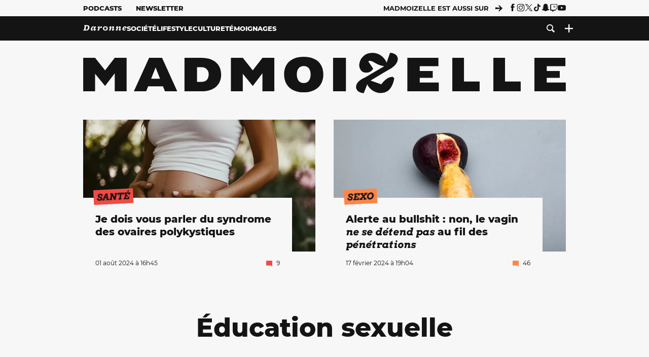

--- FILE ---
content_type: text/html; charset=utf-8
request_url: https://www.madmoizelle.com/motsclefs/education-sexuelle
body_size: 19762
content:
<!DOCTYPE html>
<html lang="fr-FR">

<head>
    <link rel="dns-prefetch" href="//scripts.static-od.com"/>
    <link rel="dns-prefetch" href="//c0.lestechnophiles.com"/>
    <link rel="dns-prefetch" href="//c1.lestechnophiles.com"/>
    <link rel="dns-prefetch" href="//c2.lestechnophiles.com"/>
    <link rel="dns-prefetch" href="//ddm.madmoizelle.com">

    <meta charset="UTF-8"/>
    <meta http-equiv="Content-Type" content="text/html; charset=UTF-8"/>
    <meta name="viewport" content="viewport-fit=cover, width=device-width, initial-scale=1, user-scalable=yes"/>
    <meta name="theme-color" content="#ffc505">

    
    <link rel="profile" href="http://gmpg.org/xfn/11"/>
    <link rel="pingback" href="https://www.madmoizelle.com/wp/xmlrpc.php"/>
    <link rel="apple-touch-icon" sizes="180x180" href="https://www.madmoizelle.com/wp-content/themes/madmoizelle-theme/assets/images/favicon/icon-x180.png">
    <link rel="icon" href="https://www.madmoizelle.com/wp-content/themes/madmoizelle-theme/assets/images/favicon/icon.svg"/>
    <link rel="icon" type="image/png" sizes="32x32" href="https://www.madmoizelle.com/wp-content/themes/madmoizelle-theme/assets/images/favicon/icon-x32.png">
    <link rel="icon" type="image/png" sizes="16x16" href="https://www.madmoizelle.com/wp-content/themes/madmoizelle-theme/assets/images/favicon/icon-x16.png"/>

            <script type="text/javascript">window.gdprAppliesGlobally=true;(function(){function a(e){if(!window.frames[e]){if(document.body&&document.body.firstChild){var t=document.body;var n=document.createElement("iframe");n.style.display="none";n.name=e;n.title=e;t.insertBefore(n,t.firstChild)}
            else{setTimeout(function(){a(e)},5)}}}function e(n,r,o,c,s){function e(e,t,n,a){if(typeof n!=="function"){return}if(!window[r]){window[r]=[]}var i=false;if(s){i=s(e,t,n)}if(!i){window[r].push({command:e,parameter:t,callback:n,version:a})}}e.stub=true;function t(a){if(!window[n]||window[n].stub!==true){return}if(!a.data){return}
                var i=typeof a.data==="string";var e;try{e=i?JSON.parse(a.data):a.data}catch(t){return}if(e[o]){var r=e[o];window[n](r.command,r.parameter,function(e,t){var n={};n[c]={returnValue:e,success:t,callId:r.callId};a.source.postMessage(i?JSON.stringify(n):n,"*")},r.version)}}
                if(typeof window[n]!=="function"){window[n]=e;if(window.addEventListener){window.addEventListener("message",t,false)}else{window.attachEvent("onmessage",t)}}}e("__tcfapi","__tcfapiBuffer","__tcfapiCall","__tcfapiReturn");a("__tcfapiLocator");(function(e){
                var t=document.createElement("script");t.id="spcloader";t.type="text/javascript";t.async=true;t.src="https://ddm.madmoizelle.com/"+e+"/loader.js?target="+document.location.hostname;t.charset="utf-8";var n=document.getElementsByTagName("script")[0];n.parentNode.insertBefore(t,n)})("a1eae917-f28e-4669-a7e7-8b28857ccf7a")})();</script>
        <script type="text/javascript">window.didomiConfig={sdkPath:'https://ddm.madmoizelle.com/',apiPath:'https://ddm.madmoizelle.com/api'};</script>
        <meta name='robots' content='index, follow, max-image-preview:large, max-snippet:-1, max-video-preview:-1' />
	<style>img:is([sizes="auto" i], [sizes^="auto," i]) { contain-intrinsic-size: 3000px 1500px }</style>
	
        <script>
            window.humanoidRgpd = {
                vendors: [{"vendor":"twitter","slug":"twitter","name":"Twitter","domains":["x.com","twitter.com","platform.twitter.com"]},{"vendor":"c:youtube","slug":"youtube","name":"YouTube","domains":["youtube.com","youtu.be"]},{"vendor":"c:spotify-embed","slug":"spotify","name":"Spotify","domains":["spotify.com"]},{"vendor":"793","slug":"twitch","name":"Twitch","domains":["twitch.tv"]},{"vendor":"c:instagram","slug":"instagram","name":"Instagram","domains":["instagram.com","instagr.am"]},{"vendor":"facebook","slug":"facebook","name":"Facebook","domains":["facebook.com","fb.com","fb.me"]},{"vendor":"c:applemusi-z4f23R4B","slug":"apple-music","name":"Apple Music","domains":["music.apple.com"]},{"vendor":"1120","slug":"voxeus","name":"Voxeus","display_name":"Bababam","domains":["bababam.com","voxeus.com","podcasts.voxeus.com","podcasts.madmoizelle.com"]},{"vendor":"c:acast-Jn8WkXKW","slug":"acast","name":"Acast","domains":["acast.com","acast.fr","embed.acast.com"]},{"vendor":"c:pinterest","slug":"pinterest","name":"Pinterest","domains":["pinterest.com","pin.it"]},{"vendor":"c:tumblr-3aEJCmnw","slug":"tumblr","name":"Tumblr","domains":["tumblr.com","tumblr.co"]},{"vendor":"c:tiktok-KZAUQLZ9","slug":"tiktok","name":"TikTok","domains":["tiktok.com"]},{"vendor":"c:reddit","slug":"reddit","name":"reddit","display_name":"Reddit","domains":["reddit.com","redd.it"]},{"vendor":"573","slug":"dailymotion","name":"Dailymotion","domains":["dailymotion.com"]},{"vendor":"c:vimeo","slug":"vimeo","name":"Vimeo","domains":["vimeo.com"]},{"vendor":"c:soundclou-FMwbRJcH","slug":"soundcloud","name":"SoundCloud","domains":["soundcloud.com"]},{"vendor":"833","slug":"disqus","name":"Disqus","domains":["disqus.com"]},{"vendor":"c:bluesky-zfNhFrTf","slug":"bluesky-social","name":"Bluesky Social","domains":["bsky.app"]}],
            }
        </script>
        <script src="https://www.madmoizelle.com/wp-content/plugins/humanoid-didomi/dist/didomi-v39dce2c97b3f3a47de3b.js"></script>

        <script type="text/javascript">
    window['gtag_enable_tcf_support'] = true;
    window.dataLayer = window.dataLayer || [];
    window.dataLayer.push({
        ...{"Post_type":"tagpage","contentType":"ct=tag","Tags":"{education-sexuelle}"},
        ...{ 'theme': document.documentElement.getAttribute('data-scheme') || 'light' }
    })
</script>

<script>
    (function(w,d,s,l,i){w[l]=w[l]||[];w[l].push({'gtm.start':
    new Date().getTime(),event:'gtm.js'});var f=d.getElementsByTagName(s)[0],
    j=d.createElement(s),dl=l!='dataLayer'?'&l='+l:'';j.async=true;j.src=
    'https://www.googletagmanager.com/gtm.js?id='+i+dl;f.parentNode.insertBefore(j,f);
    })(window,document,'script','dataLayer','GTM-PNZLJMP');
</script>
	<title>Éducation sexuelle - Madmoizelle</title>
	<meta name="description" content="Tous les articles Éducation sexuelle par la rédaction Madmoizelle !" />
	<link rel="canonical" href="https://www.madmoizelle.com/motsclefs/education-sexuelle" />
	<link rel="next" href="https://www.madmoizelle.com/motsclefs/education-sexuelle/page/2" />
	<meta property="og:locale" content="fr_FR" />
	<meta property="og:type" content="article" />
	<meta property="og:title" content="Éducation sexuelle - Madmoizelle" />
	<meta property="og:description" content="Tous les articles Éducation sexuelle par la rédaction Madmoizelle !" />
	<meta property="og:url" content="https://www.madmoizelle.com/motsclefs/education-sexuelle" />
	<meta property="og:site_name" content="Madmoizelle" />
	<meta name="twitter:card" content="summary_large_image" />
	<script type="application/ld+json" class="yoast-schema-graph">{"@context":"https://schema.org","@graph":[{"@type":"CollectionPage","@id":"https://www.madmoizelle.com/motsclefs/education-sexuelle","url":"https://www.madmoizelle.com/motsclefs/education-sexuelle","name":"Éducation sexuelle - Madmoizelle","isPartOf":{"@id":"https://www.madmoizelle.com/#website"},"primaryImageOfPage":{"@id":"https://www.madmoizelle.com/motsclefs/education-sexuelle#primaryimage"},"image":{"@id":"https://www.madmoizelle.com/motsclefs/education-sexuelle#primaryimage"},"thumbnailUrl":"https://www.madmoizelle.com/wp-content/uploads/2021/07/numerama-close-up-photo-of-a-woman-hand-on-her-flat-belly-a-0f23769a-e151-4fab-98c0-99f8f617921b-1.jpg","description":"Tous les articles Éducation sexuelle par la rédaction Madmoizelle !","breadcrumb":{"@id":"https://www.madmoizelle.com/motsclefs/education-sexuelle#breadcrumb"},"inLanguage":"fr-FR"},{"@type":"ImageObject","inLanguage":"fr-FR","@id":"https://www.madmoizelle.com/motsclefs/education-sexuelle#primaryimage","url":"https://www.madmoizelle.com/wp-content/uploads/2021/07/numerama-close-up-photo-of-a-woman-hand-on-her-flat-belly-a-0f23769a-e151-4fab-98c0-99f8f617921b-1.jpg","contentUrl":"https://www.madmoizelle.com/wp-content/uploads/2021/07/numerama-close-up-photo-of-a-woman-hand-on-her-flat-belly-a-0f23769a-e151-4fab-98c0-99f8f617921b-1.jpg","width":1344,"height":896},{"@type":"BreadcrumbList","@id":"https://www.madmoizelle.com/motsclefs/education-sexuelle#breadcrumb","itemListElement":[{"@type":"ListItem","position":1,"name":"madmoizelle","item":"https://www.madmoizelle.com/"},{"@type":"ListItem","position":2,"name":"Éducation sexuelle"}]},{"@type":"WebSite","@id":"https://www.madmoizelle.com/#website","url":"https://www.madmoizelle.com/","name":"Madmoizelle","description":"Le magazine qui écrit la société au féminin","publisher":{"@id":"https://www.madmoizelle.com/#organization"},"potentialAction":[{"@type":"SearchAction","target":{"@type":"EntryPoint","urlTemplate":"https://www.madmoizelle.com/?s={search_term_string}"},"query-input":{"@type":"PropertyValueSpecification","valueRequired":true,"valueName":"search_term_string"}}],"inLanguage":"fr-FR"},{"@type":"Organization","@id":"https://www.madmoizelle.com/#organization","name":"Madmoizelle","url":"https://www.madmoizelle.com/","logo":{"@type":"ImageObject","inLanguage":"fr-FR","@id":"https://www.madmoizelle.com/#/schema/logo/image/","url":"https://www.madmoizelle.com/wp-content/uploads/2021/07/logomad_1000.png","contentUrl":"https://www.madmoizelle.com/wp-content/uploads/2021/07/logomad_1000.png","width":1000,"height":1000,"caption":"Madmoizelle"},"image":{"@id":"https://www.madmoizelle.com/#/schema/logo/image/"}}]}</script>



        <meta name="parsely-title" content="Éducation sexuelle"/>
        <meta name="parsely-link" content="https://www.madmoizelle.com/motsclefs/education-sexuelle"/>
        <meta name="parsely-type" content="index"/>

        <script src="https://www.madmoizelle.com/wp-content/cache/83a4c75f-c574-4042-9672-d3f7fb80dd5c/e939069c8935d349731efce83e7e86306eb6158f.js" id="affilizz-rendering-js" defer data-wp-strategy="defer"></script>
<script defer src="https://www.madmoizelle.com/wp-content/themes/madmoizelle-theme/dist/javascripts/main-v569d98e7599f1f88fd44.js" id="jquery-js"></script>
<script id="jquery-js-after">
var theme_config={"ajaxurl":"https:\/\/www.madmoizelle.com\/wp\/wp-admin\/admin-ajax.php","theme":"https:\/\/www.madmoizelle.com\/wp-content\/themes\/madmoizelle-theme","themePath":"wp-content\/themes\/madmoizelle-theme","themeManifest":"https:\/\/www.madmoizelle.com\/wp-content\/uploads\/resources\/theme-manifest.json"}
</script>
<script>
    window.modifyLayout = {
        init: function () {
            if (window.initWallpaperCallback) {
                document.removeEventListener('wallpaper-ads', window.initWallpaperCallback);
            }

            const navHeader = document.getElementById('navigation-header');
            const ctBoc = document.getElementById('ctBoc');
            if (ctBoc) {
                ctBoc.style.position = 'relative';
                ctBoc.style.marginRight = 'auto';
                ctBoc.style.marginLeft = 'auto';
                ctBoc.style.maxWidth = '1000px';
                ctBoc.classList.add('has-bg-body-background-color');
            }

            const socials = document.getElementsByClassName('socials--header');
            if (socials.length) {
                for (var i = 0; i < socials.length; i += 1) {
                    socials[i].classList.add('is-hidden');
                }
            }

            const heroDuoCovers = document.querySelectorAll('.hero-duo .post-card__cover > picture');
            heroDuoCovers.forEach((hero) => {
                hero.style.aspectRatio = '5/4';
            })

            const heroDuopostCardContents = document.querySelectorAll('.hero-duo .post-card__title, .hero-duo .post-card__category');
            heroDuopostCardContents.forEach((el) => {
                el.style.setProperty('font-size', '1.25rem', 'important');
            })

            const articleContent = document.getElementsByClassName('article-content');
            if (articleContent.length) {
                articleContent[0].classList.add('no-align');
            }

            const headerCoverWrapper = document.getElementsByClassName('article-header__cover');
            if (headerCoverWrapper.length) {
                headerCoverWrapper[0].classList.add('container', 'pt-0', 'pb-4-desktop', 'p-0-mobile')
            }

            const headerContentWrapper = document.getElementsByClassName('article-header__content');
            if (headerContentWrapper.length) {
                headerContentWrapper[0].style.maxWidth = 'max-content';
                headerContentWrapper[0].style.marginLeft = '0';
            }

            const wallpaper = document.getElementById('wallpaper-ad');
            if (wallpaper && ctBoc) {
                wallpaper.style.position = 'sticky';
                wallpaper.style.top = '0';

                const wallpaperContainer = document.createElement('div');
                wallpaperContainer.id = 'wallpaper-ad-container';
                wallpaperContainer.style.position = 'absolute';
                wallpaperContainer.style.bottom = '0';
                wallpaperContainer.style.left = '0';
                wallpaperContainer.style.right = '0';
                wallpaperContainer.style.width = '100%';
                wallpaperContainer.style.top = navHeader.offsetHeight + 'px';

                let $refContainer = document.body;
                const $contentWrapper = document.querySelector('body > .wrapper');
                if ($contentWrapper) {
                    $refContainer = $contentWrapper;
                }

                $refContainer.insertBefore(wallpaperContainer, ctBoc);
                wallpaperContainer.appendChild(wallpaper);
            }



                        const billboards = document.getElementsByClassName('is-lovely-catfishb');
            if (billboards.length) {
                const headerBanner = billboards[0].closest('.article-header-banner');
                if (headerBanner) {
                    headerBanner.classList.add('is-hidden');
                } else if (document.getElementById('optidigital-adslot-Billboard_1')) {
                    billboards[0].classList.add('is-hidden');
                }
            }
        },
    }


    window.initWallpaperCallback = function () {
        window.modifyLayout.init();
    };

    var wallpaper = document.getElementById('wallpaper-ad');
    if (wallpaper) {
        window.modifyLayout.init();
    } else {
        document.addEventListener('wallpaper-ads', window.initWallpaperCallback);
    }
</script>
<link rel="EditURI" type="application/rsd+xml" title="RSD" href="https://www.madmoizelle.com/wp/xmlrpc.php?rsd" />

            <link rel="preload" as="font" type="font/woff2" crossOrigin="anonymous" href="/wp-content/themes/madmoizelle-theme/dist/fonts/3525fd90c061dc5315d1.woff2"/>
                    <link rel="preload" as="font" type="font/woff2" crossOrigin="anonymous" href="/wp-content/themes/madmoizelle-theme/dist/fonts/63fb1e0aeacd3399d5e3.woff2"/>
                    <link rel="preload" as="font" type="font/woff2" crossOrigin="anonymous" href="/wp-content/themes/madmoizelle-theme/dist/fonts/7dbcc8a5ea2289d83f65.woff2"/>
                    <link rel="preload" as="font" type="font/woff2" crossOrigin="anonymous" href="/wp-content/themes/madmoizelle-theme/dist/fonts/db9a3e0ba7eaea32e5f5.woff2"/>
                    <link rel="preload" as="font" type="font/woff2" crossOrigin="anonymous" href="/wp-content/themes/madmoizelle-theme/dist/fonts/091b209546e16313fd4f.woff2"/>
                    <link rel="preload" as="font" type="font/woff2" crossOrigin="anonymous" href="/wp-content/themes/madmoizelle-theme/dist/fonts/b71748ae4f80ec8c014d.woff2"/>
                    <link rel="preload" as="font" type="font/woff2" crossOrigin="anonymous" href="/wp-content/themes/madmoizelle-theme/dist/fonts/6bcc86190144949ef7f1.woff2"/>
                    <link rel="preload" as="font" type="font/woff2" crossOrigin="anonymous" href="/wp-content/themes/madmoizelle-theme/dist/fonts/479a7defbeb6da09af10.woff2"/>
                    <link rel="preload" as="font" type="font/woff2" crossOrigin="anonymous" href="/wp-content/themes/madmoizelle-theme/dist/fonts/e888d742c6aba4571635.woff2"/>
                    <link rel="preload" as="font" type="font/woff2" crossOrigin="anonymous" href="/wp-content/themes/madmoizelle-theme/dist/fonts/7eb3cffab978f67d1b5e.woff2"/>
                    <link rel="preload" as="font" type="font/woff2" crossOrigin="anonymous" href="/wp-content/themes/madmoizelle-theme/dist/fonts/e9e7366b380433129bb6.woff2?4biax1"/>
        <link href="https://www.madmoizelle.com/wp-content/themes/madmoizelle-theme/dist/styles/main-v569d98e7599f1f88fd44.css" media="all" rel="stylesheet" type="text/css" />        <script defer data-api="https://www.madmoizelle.com/plsbl/api/event" data-domain="madmoizelle.com" src="https://www.madmoizelle.com/plsbl/js/plausible.js"></script>
        <link rel="alternate" type="application/rss+xml" title="Madmoizelle &raquo; Flux de l’étiquette Éducation sexuelle" href="https://www.madmoizelle.com/motsclefs/education-sexuelle/feed" />
<meta name="affilizz-media" content="63be7c1a854fb5049c111f6e" />
</head>

<body class="archive tag tag-education-sexuelle tag-6337 wp-embed-responsive wp-theme-madmoizelle-theme nojs">
            <script>document.body.className = document.body.className.replace('nojs', '');</script>
            
<header id="navigation-header" class="navigation-header">
    <div class="navigation-header__desktop is-hidden-mobile">
        <div class="navigation-header__top-container">
            <div class="navigation-header__top-nav container">
                <nav aria-label="Podcast et Newsletter">
                    <ul class="navigation-header__top-nav-list is-flex">
                                            
<li
    class="is-top-nav-item "
    >
                        <a
                class="navigation-link "
                href="https://podcasts.madmoizelle.com"
                                                    target="_blank"
                            >
                
    
            Podcasts    
            </a>
            
    </li>
                                            
<li
    class="is-top-nav-item "
    >
                        <a
                class="navigation-link "
                href="https://www.madmoizelle.com/newsletters"
                                            >
                
    
            Newsletter    
            </a>
            
    </li>
                                        </ul>
                </nav>
                <nav class="is-flex is-align-items-center" aria-label="Réseaux sociaux">
                    <p class="has-text-weight-bold">Madmoizelle est aussi sur</p>
                    <span class="icon-arrow is-inline-block mx-2"></span>
                    <ul class="navigation-header__socials socials is-flex">
                        <li>
                <a title="Suivez nous sur Facebook"
                   href="https://www.facebook.com/madmoiZelle"
                   class="icon-fb"
                   target="_blank"
                   rel="noopener"></a>
            </li>
                                <li>
                <a title="Suivez nous sur Instagram"
                   href="https://www.instagram.com/madmoizelle/?hl=fr"
                   class="icon-insta"
                   target="_blank"
                   rel="noopener"></a>
            </li>
                                <li>
                <a title="Suivez nous sur X"
                   href="https://twitter.com/madmoiZelle"
                   class="icon-x"
                   target="_blank"
                   rel="noopener"></a>
            </li>
                                <li>
                <a title="Suivez nous sur Tiktok"
                   href="https://www.tiktok.com/@madmoizellecom"
                   class="icon-tiktok"
                   target="_blank"
                   rel="noopener"></a>
            </li>
                                <li>
                <a title="Suivez nous sur Snapchat"
                   href="https://www.snapchat.com/add/madmoizellecom"
                   class="icon-snap"
                   target="_blank"
                   rel="noopener"></a>
            </li>
                                <li>
                <a title="Suivez nous sur Twitch"
                   href="https://www.twitch.tv/madmoizelle"
                   class="icon-twitch"
                   target="_blank"
                   rel="noopener"></a>
            </li>
                                <li>
                <a title="Suivez nous sur Youtube"
                   href="https://www.youtube.com/user/madmoiZelledotcom"
                   class="icon-yt"
                   target="_blank"
                   rel="noopener"></a>
            </li>
                        </ul>
                </nav>
            </div>
        </div>
        <div class="navigation-header__bottom-container has-bg-nav-background">
            <nav class="container navigation-header__bottom-nav " aria-label="Navigation Principale">
                                <ul class="navigation-header__categories is-hscroll pl-2">
                                                                                    <li class="is-daronne">
                        <a href="https://www.madmoizelle.com/rubriques/daronne"
                           class="navigation-link is-flex is-align-items-center ">
                                                        <svg viewBox="0 0 114 16" aria-label="Daronne" role="img">
                                <title>Aller sur Daronne</title>
                                <use href="https://www.madmoizelle.com/wp-content/themes/madmoizelle-theme/assets/images/daronne/full-logo.svg#logo"
                                     class="is-daronne-svg"></use>
                            </svg>
                                                    </a>
                    </li>
                                                                <li class="is-societe">
                        <a href="https://www.madmoizelle.com/rubriques/societe"
                           class="navigation-link is-flex is-align-items-center ">
                                                        <span class="">
                                Société                            </span>
                                                    </a>
                    </li>
                                                                <li class="is-lifestyle">
                        <a href="https://www.madmoizelle.com/rubriques/lifestyle"
                           class="navigation-link is-flex is-align-items-center ">
                                                        <span class="">
                                Lifestyle                            </span>
                                                    </a>
                    </li>
                                                                <li class="is-culture">
                        <a href="https://www.madmoizelle.com/rubriques/culture"
                           class="navigation-link is-flex is-align-items-center ">
                                                        <span class="">
                                Culture                            </span>
                                                    </a>
                    </li>
                                                                <li class="is-temoignages">
                        <a href="https://www.madmoizelle.com/motsclefs/temoignages"
                           class="navigation-link is-flex is-align-items-center ">
                                                        <span class="">
                                Témoignages                            </span>
                                                    </a>
                    </li>
                                    </ul>
                <ul class="navigation-header__menu">
                                    
<li
    class="is-search "
    >
                        <a
                class="navigation-link "
                href="https://www.madmoizelle.com/?s"
                                    aria-label="Recherche"
                                            >
                
            <span class="icon-search"></span>
    
    
            </a>
            
    </li>
                                    
<li
    class="is-plus navigation-dropdown"
    >
                        <button
                class="navigation-link "
                                    aria-label="Ouvrir le menu"
                                data-controls="desktop-menu"
            >
                
            <span class="icon-plus"></span>
    
    
            </button>
            
            <ul id="desktop-menu" hidden>
                            
<li
    class="is-dropdown-item "
    >
                        <a
                class="navigation-link "
                href="https://forums.madmoizelle.com"
                                                    target="_blank"
                            >
                
    
            Forum    
            </a>
            
    </li>
                            
<li
    class="is-dropdown-item "
    >
                        <a
                class="navigation-link "
                href="https://www.madmoizelle.com/motsclefs/bons-plans"
                                            >
                
    
            Bons plans    
            </a>
            
    </li>
                            
<li
    class="is-dropdown-item "
    >
                        <a
                class="navigation-link "
                href="https://www.madmoizelle.com/motsclefs/guide-achat"
                                            >
                
    
            Guides d'achat    
            </a>
            
    </li>
                            
<li
    class="is-dropdown-item "
    >
                        <a
                class="navigation-link "
                href="https://www.madmoizelle.com/motsclefs/test"
                                            >
                
    
            Tests    
            </a>
            
    </li>
                            
<li
    class="is-separator "
            aria-hidden="true"
    >
    
    </li>
                            
<li
    class="is-dropdown-item "
    >
                        <a
                class="navigation-link "
                href="https://www.madmoizelle.com/mentions-legales"
                                            >
                
    
            Mentions légales    
            </a>
            
    </li>
                            
<li
    class="is-dropdown-item "
    >
                        <a
                class="navigation-link "
                href="https://www.madmoizelle.com/contact"
                                            >
                
    
            Contact    
            </a>
            
    </li>
                            
<li
    class="is-dropdown-item "
    >
                        <a
                class="navigation-link "
                href="https://www.madmoizelle.com/politique-cookies"
                                            >
                
    
            Politique cookies    
            </a>
            
    </li>
                            
<li
    class="is-dropdown-item "
    >
                        <a
                class="navigation-link "
                href="https://www.madmoizelle.com/politique-de-traitement-des-donnees-personnelles"
                                            >
                
    
            Données personnelles    
            </a>
            
    </li>
                    </ul>
    </li>
                                </ul>
            </nav>
        </div>
    </div>
    <div class="navigation-header__mobile is-hidden-tablet">
        <div class="navigation-header__mobile-nav">
            <div class="navigation-dropdown px-2">
                <button class="navigation-link is-flex" aria-label="Ouvrir le menu" data-controls="mobile-menu">
                    <span id="burger-menu-icon" class="icon-burgermenu"></span>
                </button>
            </div>
            <div class="site-logo-wrapper container">
    <div class="site-logo">
                    <a title="Madmoizelle" href="https://www.madmoizelle.com/">
                                    <svg viewBox="0 0 1197 101" role="img">>
                        <title>Accueil de Madmoizelle</title>
                        <use href="https://www.madmoizelle.com/wp-content/themes/madmoizelle-theme/assets/images/full-logo.svg#logo"></use>
                    </svg>
                            </a>
            </div>
</div>
            <ul class="navigation-header__menu">
                            
<li
    class="is-search "
    >
                        <a
                class="navigation-link "
                href="https://www.madmoizelle.com/?s"
                                    aria-label="Recherche"
                                            >
                
            <span class="icon-search"></span>
    
    
            </a>
            
    </li>
                        </ul>
        </div>
        <div id="mobile-menu" class="navigation-header__mobile-menu" hidden>
            <nav class="navigation-header__mobile-categories" aria-label="Rubriques">
                <ul class="navigation-header__categories">
                                                            <li class="is-daronne">
                        <div id="daronne" aria-label="Afficher les sous-catégories" data-controls="category-dropdown"
                             class="category-dropdown">
                            <a href="https://www.madmoizelle.com/rubriques/daronne"
                               class="navigation-link ">
                                                                <svg viewBox="0 0 114 16" aria-label="Daronne" role="img">
                                    <title>Aller sur Daronne</title>
                                    <use href="https://www.madmoizelle.com/wp-content/themes/madmoizelle-theme/assets/images/daronne/full-logo.svg#logo"
                                         class="is-daronne-svg"></use>
                                </svg>
                                                            </a>
                                                        <span id="daronne-dropdown-icon" class="category-dropdown-icon icon-chevron2 is-inline-block is-size-title-card is-white mr-2"></span>
                                                    </div>
                                                <ul class="navigation-header__sub-categories" data-controls="category-children" hidden>
                                                        <li>
                                <a href="https://www.madmoizelle.com/rubriques/daronne/chere-daronne"
                                   class="navigation-link is-flex is-align-items-center is-sub-category
                                   ">
                                    <span>
                                        Chère Daronne                                    </span>
                                </a>
                            </li>
                                                        <li>
                                <a href="https://www.madmoizelle.com/rubriques/daronne/couple"
                                   class="navigation-link is-flex is-align-items-center is-sub-category
                                   ">
                                    <span>
                                        Couple                                    </span>
                                </a>
                            </li>
                                                        <li>
                                <a href="https://www.madmoizelle.com/rubriques/daronne/amour-et-eau-fraiche"
                                   class="navigation-link is-flex is-align-items-center is-sub-category
                                   ">
                                    <span>
                                        D'amour et d'eau fraiche                                    </span>
                                </a>
                            </li>
                                                        <li>
                                <a href="https://www.madmoizelle.com/rubriques/daronne/grossesse"
                                   class="navigation-link is-flex is-align-items-center is-sub-category
                                   ">
                                    <span>
                                        Grossesse                                    </span>
                                </a>
                            </li>
                                                        <li>
                                <a href="https://www.madmoizelle.com/rubriques/daronne/parentalite"
                                   class="navigation-link is-flex is-align-items-center is-sub-category
                                   ">
                                    <span>
                                        Parentalité                                    </span>
                                </a>
                            </li>
                                                        <li>
                                <a href="https://www.madmoizelle.com/rubriques/daronne/quand-on-aime-on-compte"
                                   class="navigation-link is-flex is-align-items-center is-sub-category
                                   ">
                                    <span>
                                        Quand on aime, on compte                                    </span>
                                </a>
                            </li>
                                                    </ul>
                                            </li>
                                        <li class="is-societe">
                        <div id="societe" aria-label="Afficher les sous-catégories" data-controls="category-dropdown"
                             class="category-dropdown">
                            <a href="https://www.madmoizelle.com/rubriques/societe"
                               class="navigation-link ">
                                                                <span>
                                    Société                                </span>
                                                            </a>
                                                        <span id="societe-dropdown-icon" class="category-dropdown-icon icon-chevron2 is-inline-block is-size-title-card is-white mr-2"></span>
                                                    </div>
                                                <ul class="navigation-header__sub-categories" data-controls="category-children" hidden>
                                                        <li>
                                <a href="https://www.madmoizelle.com/rubriques/societe/actualites-societe"
                                   class="navigation-link is-flex is-align-items-center is-sub-category
                                   ">
                                    <span>
                                        Actualités                                    </span>
                                </a>
                            </li>
                                                        <li>
                                <a href="https://www.madmoizelle.com/rubriques/societe/animaux"
                                   class="navigation-link is-flex is-align-items-center is-sub-category
                                   ">
                                    <span>
                                        Animaux                                    </span>
                                </a>
                            </li>
                                                        <li>
                                <a href="https://www.madmoizelle.com/rubriques/societe/chronique"
                                   class="navigation-link is-flex is-align-items-center is-sub-category
                                   ">
                                    <span>
                                        Chronique                                    </span>
                                </a>
                            </li>
                                                        <li>
                                <a href="https://www.madmoizelle.com/rubriques/societe/ecologie"
                                   class="navigation-link is-flex is-align-items-center is-sub-category
                                   ">
                                    <span>
                                        Écologie                                    </span>
                                </a>
                            </li>
                                                        <li>
                                <a href="https://www.madmoizelle.com/rubriques/societe/feminisme"
                                   class="navigation-link is-flex is-align-items-center is-sub-category
                                   ">
                                    <span>
                                        Féminisme                                    </span>
                                </a>
                            </li>
                                                        <li>
                                <a href="https://www.madmoizelle.com/rubriques/societe/justice"
                                   class="navigation-link is-flex is-align-items-center is-sub-category
                                   ">
                                    <span>
                                        Justice                                    </span>
                                </a>
                            </li>
                                                        <li>
                                <a href="https://www.madmoizelle.com/rubriques/societe/politique"
                                   class="navigation-link is-flex is-align-items-center is-sub-category
                                   ">
                                    <span>
                                        Politique                                    </span>
                                </a>
                            </li>
                                                        <li>
                                <a href="https://www.madmoizelle.com/rubriques/societe/sante"
                                   class="navigation-link is-flex is-align-items-center is-sub-category
                                   ">
                                    <span>
                                        Santé                                    </span>
                                </a>
                            </li>
                                                        <li>
                                <a href="https://www.madmoizelle.com/rubriques/societe/sport"
                                   class="navigation-link is-flex is-align-items-center is-sub-category
                                   ">
                                    <span>
                                        Sport                                    </span>
                                </a>
                            </li>
                                                    </ul>
                                            </li>
                                        <li class="is-lifestyle">
                        <div id="lifestyle" aria-label="Afficher les sous-catégories" data-controls="category-dropdown"
                             class="category-dropdown">
                            <a href="https://www.madmoizelle.com/rubriques/lifestyle"
                               class="navigation-link ">
                                                                <span>
                                    Lifestyle                                </span>
                                                            </a>
                                                        <span id="lifestyle-dropdown-icon" class="category-dropdown-icon icon-chevron2 is-inline-block is-size-title-card is-white mr-2"></span>
                                                    </div>
                                                <ul class="navigation-header__sub-categories" data-controls="category-children" hidden>
                                                        <li>
                                <a href="https://www.madmoizelle.com/rubriques/lifestyle/argent"
                                   class="navigation-link is-flex is-align-items-center is-sub-category
                                   ">
                                    <span>
                                        Argent                                    </span>
                                </a>
                            </li>
                                                        <li>
                                <a href="https://www.madmoizelle.com/rubriques/lifestyle/beaute"
                                   class="navigation-link is-flex is-align-items-center is-sub-category
                                   ">
                                    <span>
                                        Beauté                                    </span>
                                </a>
                            </li>
                                                        <li>
                                <a href="https://www.madmoizelle.com/rubriques/lifestyle/bien-etre"
                                   class="navigation-link is-flex is-align-items-center is-sub-category
                                   ">
                                    <span>
                                        Bien-être                                    </span>
                                </a>
                            </li>
                                                        <li>
                                <a href="https://www.madmoizelle.com/rubriques/lifestyle/deco"
                                   class="navigation-link is-flex is-align-items-center is-sub-category
                                   ">
                                    <span>
                                        Déco                                    </span>
                                </a>
                            </li>
                                                        <li>
                                <a href="https://www.madmoizelle.com/rubriques/lifestyle/miam"
                                   class="navigation-link is-flex is-align-items-center is-sub-category
                                   ">
                                    <span>
                                        Food                                    </span>
                                </a>
                            </li>
                                                        <li>
                                <a href="https://www.madmoizelle.com/rubriques/lifestyle/mode"
                                   class="navigation-link is-flex is-align-items-center is-sub-category
                                   ">
                                    <span>
                                        Mode                                    </span>
                                </a>
                            </li>
                                                        <li>
                                <a href="https://www.madmoizelle.com/rubriques/lifestyle/psycho-sexo"
                                   class="navigation-link is-flex is-align-items-center is-sub-category
                                   ">
                                    <span>
                                        Psycho-sexo                                    </span>
                                </a>
                            </li>
                                                        <li>
                                <a href="https://www.madmoizelle.com/rubriques/lifestyle/travail"
                                   class="navigation-link is-flex is-align-items-center is-sub-category
                                   ">
                                    <span>
                                        Travail                                    </span>
                                </a>
                            </li>
                                                        <li>
                                <a href="https://www.madmoizelle.com/rubriques/lifestyle/voyages"
                                   class="navigation-link is-flex is-align-items-center is-sub-category
                                   ">
                                    <span>
                                        Voyages                                    </span>
                                </a>
                            </li>
                                                    </ul>
                                            </li>
                                        <li class="is-culture">
                        <div id="culture" aria-label="Afficher les sous-catégories" data-controls="category-dropdown"
                             class="category-dropdown">
                            <a href="https://www.madmoizelle.com/rubriques/culture"
                               class="navigation-link ">
                                                                <span>
                                    Culture                                </span>
                                                            </a>
                                                        <span id="culture-dropdown-icon" class="category-dropdown-icon icon-chevron2 is-inline-block is-size-title-card is-white mr-2"></span>
                                                    </div>
                                                <ul class="navigation-header__sub-categories" data-controls="category-children" hidden>
                                                        <li>
                                <a href="https://www.madmoizelle.com/rubriques/culture/arts-expos"
                                   class="navigation-link is-flex is-align-items-center is-sub-category
                                   ">
                                    <span>
                                        Arts &amp; Expos                                    </span>
                                </a>
                            </li>
                                                        <li>
                                <a href="https://www.madmoizelle.com/rubriques/culture/cinema"
                                   class="navigation-link is-flex is-align-items-center is-sub-category
                                   ">
                                    <span>
                                        Cinéma                                    </span>
                                </a>
                            </li>
                                                        <li>
                                <a href="https://www.madmoizelle.com/rubriques/culture/sur-le-web"
                                   class="navigation-link is-flex is-align-items-center is-sub-category
                                   ">
                                    <span>
                                        Culture Web                                    </span>
                                </a>
                            </li>
                                                        <li>
                                <a href="https://www.madmoizelle.com/rubriques/culture/livres"
                                   class="navigation-link is-flex is-align-items-center is-sub-category
                                   ">
                                    <span>
                                        Livres                                    </span>
                                </a>
                            </li>
                                                        <li>
                                <a href="https://www.madmoizelle.com/rubriques/culture/musique"
                                   class="navigation-link is-flex is-align-items-center is-sub-category
                                   ">
                                    <span>
                                        Musique                                    </span>
                                </a>
                            </li>
                                                        <li>
                                <a href="https://www.madmoizelle.com/rubriques/culture/serie-tele"
                                   class="navigation-link is-flex is-align-items-center is-sub-category
                                   ">
                                    <span>
                                        Séries                                    </span>
                                </a>
                            </li>
                                                        <li>
                                <a href="https://www.madmoizelle.com/rubriques/culture/informatique"
                                   class="navigation-link is-flex is-align-items-center is-sub-category
                                   ">
                                    <span>
                                        Tech                                    </span>
                                </a>
                            </li>
                                                        <li>
                                <a href="https://www.madmoizelle.com/rubriques/culture/tele"
                                   class="navigation-link is-flex is-align-items-center is-sub-category
                                   ">
                                    <span>
                                        Télé                                    </span>
                                </a>
                            </li>
                                                    </ul>
                                            </li>
                                        <li class="is-temoignages">
                        <div id="temoignages" aria-label="Afficher les sous-catégories" data-controls="category-dropdown"
                             class="category-dropdown">
                            <a href="https://www.madmoizelle.com/motsclefs/temoignages"
                               class="navigation-link ">
                                                                <span>
                                    Témoignages                                </span>
                                                            </a>
                                                    </div>
                                            </li>
                                    </ul>
            </nav>
            <nav aria-label="Nos autres plateformes et les bons plans">
                <ul class="navigation-header__mobile-items">
                                            
<li
    class="is-mobile-menu-item "
    >
                        <a
                class="navigation-link "
                href="https://podcasts.madmoizelle.com"
                                                    target="_blank"
                            >
                
    
            Podcasts    
            </a>
            
    </li>
                                            
<li
    class="is-mobile-menu-item "
    >
                        <a
                class="navigation-link "
                href="https://www.madmoizelle.com/newsletters"
                                            >
                
    
            Newsletter    
            </a>
            
    </li>
                                            
<li
    class="is-mobile-menu-item "
    >
                        <a
                class="navigation-link "
                href="https://www.madmoizelle.com/motsclefs/bons-plans"
                                            >
                
    
            Bons plans    
            </a>
            
    </li>
                                            
<li
    class="is-mobile-menu-item "
    >
                        <a
                class="navigation-link "
                href="https://forums.madmoizelle.com"
                                                    target="_blank"
                            >
                
    
            Forum    
            </a>
            
    </li>
                                            
<li
    class="is-dropdown-item "
    >
                        <a
                class="navigation-link "
                href="https://www.madmoizelle.com/motsclefs/guide-achat"
                                            >
                
    
            Guides d'achat    
            </a>
            
    </li>
                                            
<li
    class="is-dropdown-item "
    >
                        <a
                class="navigation-link "
                href="https://www.madmoizelle.com/motsclefs/test"
                                            >
                
    
            Tests    
            </a>
            
    </li>
                                    </ul>
            </nav>
            <nav aria-label="Réseaux sociaux">
                <ul class="navigation-header__mobile-socials">
                    <li  class="socials-title">Madmoizelle est aussi sur</li>
                    <ul class="navigation-header__socials socials is-flex">
                        <li>
                <a title="Suivez nous sur Facebook"
                   href="https://www.facebook.com/madmoiZelle"
                   class="icon-fb"
                   target="_blank"
                   rel="noopener"></a>
            </li>
                                <li>
                <a title="Suivez nous sur Instagram"
                   href="https://www.instagram.com/madmoizelle/?hl=fr"
                   class="icon-insta"
                   target="_blank"
                   rel="noopener"></a>
            </li>
                                <li>
                <a title="Suivez nous sur X"
                   href="https://twitter.com/madmoiZelle"
                   class="icon-x"
                   target="_blank"
                   rel="noopener"></a>
            </li>
                                <li>
                <a title="Suivez nous sur Tiktok"
                   href="https://www.tiktok.com/@madmoizellecom"
                   class="icon-tiktok"
                   target="_blank"
                   rel="noopener"></a>
            </li>
                                <li>
                <a title="Suivez nous sur Snapchat"
                   href="https://www.snapchat.com/add/madmoizellecom"
                   class="icon-snap"
                   target="_blank"
                   rel="noopener"></a>
            </li>
                                <li>
                <a title="Suivez nous sur Twitch"
                   href="https://www.twitch.tv/madmoizelle"
                   class="icon-twitch"
                   target="_blank"
                   rel="noopener"></a>
            </li>
                                <li>
                <a title="Suivez nous sur Youtube"
                   href="https://www.youtube.com/user/madmoiZelledotcom"
                   class="icon-yt"
                   target="_blank"
                   rel="noopener"></a>
            </li>
                        </ul>
                </ul>
            </nav>
            <nav aria-label="Liens RGPD">
                <ul class="navigation-header__mobile-rgpd mobile-menu-grid">
                                            
<li
    class="is-rgpd-item "
    >
                        <a
                class="navigation-link "
                href="https://www.madmoizelle.com/mentions-legales"
                                            >
                
    
            Mentions légales    
            </a>
            
    </li>
                                            
<li
    class="is-rgpd-item "
    >
                        <a
                class="navigation-link "
                href="https://www.madmoizelle.com/contact"
                                            >
                
    
            Contact    
            </a>
            
    </li>
                                            
<li
    class="is-rgpd-item "
    >
                        <a
                class="navigation-link "
                href="https://www.madmoizelle.com/politique-cookies"
                                            >
                
    
            Politique cookies    
            </a>
            
    </li>
                                            
<li
    class="is-rgpd-item "
    >
                        <a
                class="navigation-link "
                href="https://www.madmoizelle.com/politique-de-traitement-des-donnees-personnelles"
                                            >
                
    
            Données personnelles    
            </a>
            
    </li>
                                    </ul>
            </nav>
        </div>
    </div>
</header>
    <div id="ctBoc" data-site="madmoizelle" class="mt-4-mobile">
<div class="twitch-player w-100 ">
    <div class="container is-paddingless is-relative">
        <div class="live-badge m-2 has-text-centered left-desktop is-absolute">
    <svg class="live-badge__bg w-100 h-100" xmlns="http://www.w3.org/2000/svg" xmlns:xlink="http://www.w3.org/1999/xlink" viewBox="0 0 73 73">
        <polygon fill="#FF3931" points="51.8,3.7 35.8,6.6 19.5,3.4 12.5,17 0.3,26.8 7.5,40.9 8.5,56.3 24.5,60.2 38,69.6 50.8,60.4 66.6,56.7 66.5,41.3 72.7,27.4 59.8,17.4 "/>
    </svg>
    <div class="live-badge__label is-absolute has-text-weight-black is-uppercase is-size-small has-text-body-invert">Live now</div>
</div>
        <div class="twitch-player__content is-relative w-100 h-100">
            <!-- Add a placeholder for the Twitch embed -->
        <div id="twitch-embed" data-lazy-func="loadTwitchLive" data-muted="1" data-lazy-script-url="https://embed.twitch.tv/embed/v1.js" data-twitch-channel="madmoizelle" data-twitch-parent="www.madmoizelle.com"></div>
        
        </div>
        <a href="https://www.twitch.tv/madmoizelle" target="_blank" rel="noopener" class="twitch-player__collapsed-content has-text-weight-bold is-relative w-100">
            <div class="twitch-player__title-wrapper">
                <div class="live-badge m-2 has-text-centered left-desktop is-relative">
    <svg class="live-badge__bg w-100 h-100" xmlns="http://www.w3.org/2000/svg" xmlns:xlink="http://www.w3.org/1999/xlink" viewBox="0 0 73 73">
        <polygon fill="#FF3931" points="51.8,3.7 35.8,6.6 19.5,3.4 12.5,17 0.3,26.8 7.5,40.9 8.5,56.3 24.5,60.2 38,69.6 50.8,60.4 66.6,56.7 66.5,41.3 72.7,27.4 59.8,17.4 "/>
    </svg>
    <div class="live-badge__label is-absolute has-text-weight-black is-uppercase is-size-small has-text-body-invert">Live now</div>
</div>
                <span class="twitch-player__title"></span> <i class="icon-twitch"></i> <i class="icon-arrow"></i>
            </div>
        </a>
        <div class="twitch-player__collapse is-absolute has-text-weight-medium">
            <i class="icon-hide"></i> Masquer
        </div>
    </div>
</div>
<div class="page-header is-relative h-100 has-text-card-background ">
    <div class="page-header__wrapper is-hidden-mobile has-text-body">
        <div class="site-logo-wrapper container">
    <div class="site-logo">
                    <h1>
                <a title="Madmoizelle" href="https://www.madmoizelle.com/" class="has-text-current">
                    <svg viewBox="0 0 1197 101" role="img">
                        <title>Madmoizelle - Le magazine qui écrit la société au féminin</title>
                        <use href="https://www.madmoizelle.com/wp-content/themes/madmoizelle-theme/assets/images/full-logo.svg#logo"></use>
                    </svg>
                </a>
            </h1>
            </div>
</div>
    </div>
            <div class="hero-duo">
    <div class="container px-3">
        <div class="columns is-mobile">
                            <div class="column is-6-tablet-only is-12-mobile pr-3-desktop">
                    <div class="post-card post-card--featured has-text-body is-societe">
    <div class="post-card__cover">
        <picture><source data-srcset="https://c0.lestechnophiles.com/www.madmoizelle.com/wp-content/uploads/2021/07/numerama-close-up-photo-of-a-woman-hand-on-her-flat-belly-a-0f23769a-e151-4fab-98c0-99f8f617921b-1-300x200.jpg?webp=1&resize=300,170&key=cb19c035 300w,https://c0.lestechnophiles.com/www.madmoizelle.com/wp-content/uploads/2021/07/numerama-close-up-photo-of-a-woman-hand-on-her-flat-belly-a-0f23769a-e151-4fab-98c0-99f8f617921b-1-768x512.jpg?webp=1&resize=600,340&key=cc3a3858 600w,https://c0.lestechnophiles.com/www.madmoizelle.com/wp-content/uploads/2021/07/numerama-close-up-photo-of-a-woman-hand-on-her-flat-belly-a-0f23769a-e151-4fab-98c0-99f8f617921b-1-768x512.jpg?webp=1&resize=480,272&key=cc3a3858 480w,https://c0.lestechnophiles.com/www.madmoizelle.com/wp-content/uploads/2021/07/numerama-close-up-photo-of-a-woman-hand-on-her-flat-belly-a-0f23769a-e151-4fab-98c0-99f8f617921b-1.jpg?webp=1&resize=768,435&key=5fd4fa87 1200w,https://c0.lestechnophiles.com/www.madmoizelle.com/wp-content/uploads/2021/07/numerama-close-up-photo-of-a-woman-hand-on-her-flat-belly-a-0f23769a-e151-4fab-98c0-99f8f617921b-1.jpg?webp=1&resize=768,434&key=5fd4fa87 928w,https://c0.lestechnophiles.com/www.madmoizelle.com/wp-content/uploads/2021/07/numerama-close-up-photo-of-a-woman-hand-on-her-flat-belly-a-0f23769a-e151-4fab-98c0-99f8f617921b-1.jpg?webp=1&resize=768,435&key=5fd4fa87 768w" type="image/webp"><img decoding="async" width="600" height="340" loading="lazy" alt="numerama_close_up_photo_of_a_woman_hand_on_her_flat_belly_&#8211;a_0f23769a-e151-4fab-98c0-99f8f617921b_1" title="numerama_close_up_photo_of_a_woman_hand_on_her_flat_belly_&#8211;a_0f23769a-e151-4fab-98c0-99f8f617921b_1" class="placeholder-default" src="data:image/svg+xml;utf8,%3Csvg xmlns=%27http://www.w3.org/2000/svg%27 width=%27600%27 height=%27340%27/%3E" data-src="https://c0.lestechnophiles.com/www.madmoizelle.com/wp-content/uploads/2021/07/numerama-close-up-photo-of-a-woman-hand-on-her-flat-belly-a-0f23769a-e151-4fab-98c0-99f8f617921b-1-768x512.jpg?resize=600,340&key=cc3a3858" data-srcset="https://c0.lestechnophiles.com/www.madmoizelle.com/wp-content/uploads/2021/07/numerama-close-up-photo-of-a-woman-hand-on-her-flat-belly-a-0f23769a-e151-4fab-98c0-99f8f617921b-1-300x200.jpg?resize=300,170&key=cb19c035 300w,https://c0.lestechnophiles.com/www.madmoizelle.com/wp-content/uploads/2021/07/numerama-close-up-photo-of-a-woman-hand-on-her-flat-belly-a-0f23769a-e151-4fab-98c0-99f8f617921b-1-768x512.jpg?resize=600,340&key=cc3a3858 600w,https://c0.lestechnophiles.com/www.madmoizelle.com/wp-content/uploads/2021/07/numerama-close-up-photo-of-a-woman-hand-on-her-flat-belly-a-0f23769a-e151-4fab-98c0-99f8f617921b-1-768x512.jpg?resize=480,272&key=cc3a3858 480w,https://c0.lestechnophiles.com/www.madmoizelle.com/wp-content/uploads/2021/07/numerama-close-up-photo-of-a-woman-hand-on-her-flat-belly-a-0f23769a-e151-4fab-98c0-99f8f617921b-1.jpg?resize=768,435&key=5fd4fa87 1200w,https://c0.lestechnophiles.com/www.madmoizelle.com/wp-content/uploads/2021/07/numerama-close-up-photo-of-a-woman-hand-on-her-flat-belly-a-0f23769a-e151-4fab-98c0-99f8f617921b-1.jpg?resize=768,434&key=5fd4fa87 928w,https://c0.lestechnophiles.com/www.madmoizelle.com/wp-content/uploads/2021/07/numerama-close-up-photo-of-a-woman-hand-on-her-flat-belly-a-0f23769a-e151-4fab-98c0-99f8f617921b-1.jpg?resize=768,435&key=5fd4fa87 768w"/></picture><noscript><img decoding="async" width="600" height="340" loading="lazy" alt="numerama_close_up_photo_of_a_woman_hand_on_her_flat_belly_&#8211;a_0f23769a-e151-4fab-98c0-99f8f617921b_1" title="numerama_close_up_photo_of_a_woman_hand_on_her_flat_belly_&#8211;a_0f23769a-e151-4fab-98c0-99f8f617921b_1" class="placeholder-default" src="https://c0.lestechnophiles.com/www.madmoizelle.com/wp-content/uploads/2021/07/numerama-close-up-photo-of-a-woman-hand-on-her-flat-belly-a-0f23769a-e151-4fab-98c0-99f8f617921b-1-768x512.jpg?resize=600,340&key=cc3a3858" srcset="https://c0.lestechnophiles.com/www.madmoizelle.com/wp-content/uploads/2021/07/numerama-close-up-photo-of-a-woman-hand-on-her-flat-belly-a-0f23769a-e151-4fab-98c0-99f8f617921b-1-300x200.jpg?resize=300,170&key=cb19c035 300w,https://c0.lestechnophiles.com/www.madmoizelle.com/wp-content/uploads/2021/07/numerama-close-up-photo-of-a-woman-hand-on-her-flat-belly-a-0f23769a-e151-4fab-98c0-99f8f617921b-1-768x512.jpg?resize=600,340&key=cc3a3858 600w,https://c0.lestechnophiles.com/www.madmoizelle.com/wp-content/uploads/2021/07/numerama-close-up-photo-of-a-woman-hand-on-her-flat-belly-a-0f23769a-e151-4fab-98c0-99f8f617921b-1-768x512.jpg?resize=480,272&key=cc3a3858 480w,https://c0.lestechnophiles.com/www.madmoizelle.com/wp-content/uploads/2021/07/numerama-close-up-photo-of-a-woman-hand-on-her-flat-belly-a-0f23769a-e151-4fab-98c0-99f8f617921b-1.jpg?resize=768,435&key=5fd4fa87 1200w,https://c0.lestechnophiles.com/www.madmoizelle.com/wp-content/uploads/2021/07/numerama-close-up-photo-of-a-woman-hand-on-her-flat-belly-a-0f23769a-e151-4fab-98c0-99f8f617921b-1.jpg?resize=768,434&key=5fd4fa87 928w,https://c0.lestechnophiles.com/www.madmoizelle.com/wp-content/uploads/2021/07/numerama-close-up-photo-of-a-woman-hand-on-her-flat-belly-a-0f23769a-e151-4fab-98c0-99f8f617921b-1.jpg?resize=768,435&key=5fd4fa87 768w"/></noscript>    </div>

    <div class="post-card__content__wrapper">
        <a href="https://www.madmoizelle.com/rubriques/societe/sante"
class="badge-category post-card__category is-top-0 is-left-0" >
Santé</a>

        <div class="post-card__content">
            <a
                href="https://www.madmoizelle.com/jai-un-syndrome-des-ovaires-polykystiques-et-je-lutte-pour-quon-en-parle-1142698"
                class="post-card__link is-block has-text-weight-bold has-text-body has-text-primary-hover"
            >
                <p class="post-card__title has-text-weight-black">
                    Je dois vous parler du syndrome des ovaires polykystiques                </p>
            </a>

            <div class="is-flex is-justify-content-space-between is-size-small">
                <time class="post-card__date is-block" datetime="2024-08-01T16:45:27+02:00">
    01 août 2024 à 16h45</time>

                                    <a href="https://www.madmoizelle.com/jai-un-syndrome-des-ovaires-polykystiques-et-je-lutte-pour-quon-en-parle-1142698#comments"
                       class="post-card__comment has-text-body has-text-link-active-hover">
                        <i class="icon-comment mr-1 has-text-primary"></i>9                    </a>
                            </div>
        </div>
    </div>
</div>
                </div>
                            <div class="column is-6-tablet-only is-12-mobile ">
                    <div class="post-card post-card--featured has-text-body is-lifestyle">
    <div class="post-card__cover">
        <picture><source data-srcset="https://c0.lestechnophiles.com/www.madmoizelle.com/wp-content/uploads/2019/01/banane-figue-1536x864.jpg?webp=1&resize=768,435&key=23c90e6e 1200w,https://c0.lestechnophiles.com/www.madmoizelle.com/wp-content/uploads/2019/01/banane-figue-1536x864.jpg?webp=1&resize=768,434&key=23c90e6e 928w,https://c0.lestechnophiles.com/www.madmoizelle.com/wp-content/uploads/2019/01/banane-figue-1536x864.jpg?webp=1&resize=763,432&key=23c90e6e 768w,https://c0.lestechnophiles.com/www.madmoizelle.com/wp-content/uploads/2019/01/banane-figue-300x300.jpg?webp=1&resize=300,170&key=1a3f4a09 300w,https://c0.lestechnophiles.com/www.madmoizelle.com/wp-content/uploads/2019/01/banane-figue-768x432.jpg?webp=1&resize=600,340&key=ca226200 600w,https://c0.lestechnophiles.com/www.madmoizelle.com/wp-content/uploads/2019/01/banane-figue-768x432.jpg?webp=1&resize=480,272&key=ca226200 480w" type="image/webp"><img decoding="async" width="600" height="340" loading="lazy" alt="banane-figue" title="banane-figue" class="placeholder-default" src="data:image/svg+xml;utf8,%3Csvg xmlns=%27http://www.w3.org/2000/svg%27 width=%27600%27 height=%27340%27/%3E" data-src="https://c0.lestechnophiles.com/www.madmoizelle.com/wp-content/uploads/2019/01/banane-figue-768x432.jpg?resize=600,340&key=ca226200" data-srcset="https://c0.lestechnophiles.com/www.madmoizelle.com/wp-content/uploads/2019/01/banane-figue-1536x864.jpg?resize=768,435&key=23c90e6e 1200w,https://c0.lestechnophiles.com/www.madmoizelle.com/wp-content/uploads/2019/01/banane-figue-1536x864.jpg?resize=768,434&key=23c90e6e 928w,https://c0.lestechnophiles.com/www.madmoizelle.com/wp-content/uploads/2019/01/banane-figue-1536x864.jpg?resize=763,432&key=23c90e6e 768w,https://c0.lestechnophiles.com/www.madmoizelle.com/wp-content/uploads/2019/01/banane-figue-300x300.jpg?resize=300,170&key=1a3f4a09 300w,https://c0.lestechnophiles.com/www.madmoizelle.com/wp-content/uploads/2019/01/banane-figue-768x432.jpg?resize=600,340&key=ca226200 600w,https://c0.lestechnophiles.com/www.madmoizelle.com/wp-content/uploads/2019/01/banane-figue-768x432.jpg?resize=480,272&key=ca226200 480w"/></picture><noscript><img decoding="async" width="600" height="340" loading="lazy" alt="banane-figue" title="banane-figue" class="placeholder-default" src="https://c0.lestechnophiles.com/www.madmoizelle.com/wp-content/uploads/2019/01/banane-figue-768x432.jpg?resize=600,340&key=ca226200" srcset="https://c0.lestechnophiles.com/www.madmoizelle.com/wp-content/uploads/2019/01/banane-figue-1536x864.jpg?resize=768,435&key=23c90e6e 1200w,https://c0.lestechnophiles.com/www.madmoizelle.com/wp-content/uploads/2019/01/banane-figue-1536x864.jpg?resize=768,434&key=23c90e6e 928w,https://c0.lestechnophiles.com/www.madmoizelle.com/wp-content/uploads/2019/01/banane-figue-1536x864.jpg?resize=763,432&key=23c90e6e 768w,https://c0.lestechnophiles.com/www.madmoizelle.com/wp-content/uploads/2019/01/banane-figue-300x300.jpg?resize=300,170&key=1a3f4a09 300w,https://c0.lestechnophiles.com/www.madmoizelle.com/wp-content/uploads/2019/01/banane-figue-768x432.jpg?resize=600,340&key=ca226200 600w,https://c0.lestechnophiles.com/www.madmoizelle.com/wp-content/uploads/2019/01/banane-figue-768x432.jpg?resize=480,272&key=ca226200 480w"/></noscript>    </div>

    <div class="post-card__content__wrapper">
        <a href="https://www.madmoizelle.com/rubriques/lifestyle/psycho-sexo/sexe"
class="badge-category post-card__category is-top-0 is-left-0" >
Sexo</a>

        <div class="post-card__content">
            <a
                href="https://www.madmoizelle.com/sexe-vagin-deforme-977865"
                class="post-card__link is-block has-text-weight-bold has-text-body has-text-primary-hover"
            >
                <p class="post-card__title has-text-weight-black">
                    Alerte au bullshit&nbsp;: non, le vagin <span class="is-italic is-family-secondary">ne se détend pas</span> au fil des <span class="is-italic is-family-secondary">pénétrations</span>                </p>
            </a>

            <div class="is-flex is-justify-content-space-between is-size-small">
                <time class="post-card__date is-block" datetime="2024-02-17T19:04:00+01:00">
    17 février 2024 à 19h04</time>

                                    <a href="https://www.madmoizelle.com/sexe-vagin-deforme-977865#comments"
                       class="post-card__comment has-text-body has-text-link-active-hover">
                        <i class="icon-comment mr-1 has-text-primary"></i>46                    </a>
                            </div>
        </div>
    </div>
</div>
                </div>
                    </div>
    </div>
</div>
    </div>
<div id="main-page" class="container">
    <div class="mt-1 mb-2">
            </div>
    <h1 class="is-size-title-secondary has-text-weight-black has-text-centered mb-4">Éducation sexuelle</h1>
            <div class="trends__list mb-4 mb-4-mobile">
    <div class="buttons is-flex-wrap-wrap-desktop is-scrollable">
    <ul class="buttons__content is-flex ">
                    <li class="mb-2 mr-2">
                <a                     href="https://www.madmoizelle.com/motsclefs/fellation"
                    class="btn is-size-small has-text-weight-bold "
                >
                    <i class="icon-trend"></i>                     Fellation                </a>
            </li>
                    <li class="mb-2 mr-2">
                <a                     href="https://www.madmoizelle.com/motsclefs/lifestyle"
                    class="btn is-size-small has-text-weight-bold "
                >
                    <i class="icon-trend"></i>                     Lifestyle                </a>
            </li>
                    <li class="mb-2 mr-2">
                <a                     href="https://www.madmoizelle.com/motsclefs/masturbation"
                    class="btn is-size-small has-text-weight-bold "
                >
                    <i class="icon-trend"></i>                     Masturbation                </a>
            </li>
                    <li class="mb-2 mr-2">
                <a                     href="https://www.madmoizelle.com/motsclefs/pornographie"
                    class="btn is-size-small has-text-weight-bold "
                >
                    <i class="icon-trend"></i>                     Pornographie                </a>
            </li>
                    <li class="mb-2 mr-2">
                <a                     href="https://www.madmoizelle.com/motsclefs/seins"
                    class="btn is-size-small has-text-weight-bold "
                >
                    <i class="icon-trend"></i>                     Seins                </a>
            </li>
                    <li class="mb-2 mr-2">
                <a                     href="https://www.madmoizelle.com/motsclefs/sexe"
                    class="btn is-size-small has-text-weight-bold "
                >
                    <i class="icon-trend"></i>                     Sexe                </a>
            </li>
                    <li class="mb-2 mr-2">
                <a                     href="https://www.madmoizelle.com/motsclefs/sexo"
                    class="btn is-size-small has-text-weight-bold "
                >
                    <i class="icon-trend"></i>                     Sexo                </a>
            </li>
                    <li class="mb-2 mr-2">
                <a                     href="https://www.madmoizelle.com/motsclefs/sexualite-feminine"
                    class="btn is-size-small has-text-weight-bold "
                >
                    <i class="icon-trend"></i>                     Sexualité Féminine                </a>
            </li>
                    <li class="mb-2 ">
                <a                     href="https://www.madmoizelle.com/motsclefs/vulve"
                    class="btn is-size-small has-text-weight-bold "
                >
                    <i class="icon-trend"></i>                     Vulve                </a>
            </li>
            </ul>
</div>
</div>
    <nav class="breadcrumb">
    <ol class="is-uppercase is-size-small">
                    <li class="is-inline has-text-body has-text-weight-semibold">
                                    <a href="https://www.madmoizelle.com/"
                       class='has-text-primary-hover has-text-body has-text-link-active'>
                        madmoizelle                    </a>
                            </li>
                    <li class="is-inline has-text-body has-text-weight-semibold">
                                    <span class='has-text-body has-text-link-active'>
                        Éducation sexuelle                    </span>
                            </li>
            </ol>
</nav>
    <div class="posts columns is-multiline js-feed-posts"
    data-feed="{&quot;paged&quot;:1,&quot;tag&quot;:&quot;education-sexuelle&quot;,&quot;redirect_path&quot;:&quot;motsclefs\/education-sexuelle&quot;}">
            <div class="column is-4">
                                        <div class="post-card is-flex is-flex-direction-column is-relative is-societe">
    <div class="post-card__cover w-100 is-relative is-block">
        <picture><source data-srcset="https://c0.lestechnophiles.com/www.madmoizelle.com/wp-content/uploads/2021/07/numerama-close-up-photo-of-a-woman-hand-on-her-flat-belly-a-0f23769a-e151-4fab-98c0-99f8f617921b-1-1068x712.jpg?webp=1&resize=439,512&key=553fae8e 600w,https://c0.lestechnophiles.com/www.madmoizelle.com/wp-content/uploads/2021/07/numerama-close-up-photo-of-a-woman-hand-on-her-flat-belly-a-0f23769a-e151-4fab-98c0-99f8f617921b-1-300x200.jpg?webp=1&resize=150,175&key=cb19c035 150w,https://c0.lestechnophiles.com/www.madmoizelle.com/wp-content/uploads/2021/07/numerama-close-up-photo-of-a-woman-hand-on-her-flat-belly-a-0f23769a-e151-4fab-98c0-99f8f617921b-1-768x512.jpg?webp=1&resize=300,350&key=cc3a3858 300w" type="image/webp"><img decoding="async" width="300" height="350" loading="lazy" alt="numerama_close_up_photo_of_a_woman_hand_on_her_flat_belly_&#8211;a_0f23769a-e151-4fab-98c0-99f8f617921b_1" title="numerama_close_up_photo_of_a_woman_hand_on_her_flat_belly_&#8211;a_0f23769a-e151-4fab-98c0-99f8f617921b_1" class="is-absolute placeholder-default" src="data:image/svg+xml;utf8,%3Csvg xmlns=%27http://www.w3.org/2000/svg%27 width=%27300%27 height=%27350%27/%3E" data-src="https://c0.lestechnophiles.com/www.madmoizelle.com/wp-content/uploads/2021/07/numerama-close-up-photo-of-a-woman-hand-on-her-flat-belly-a-0f23769a-e151-4fab-98c0-99f8f617921b-1-768x512.jpg?resize=300,350&key=cc3a3858" data-srcset="https://c0.lestechnophiles.com/www.madmoizelle.com/wp-content/uploads/2021/07/numerama-close-up-photo-of-a-woman-hand-on-her-flat-belly-a-0f23769a-e151-4fab-98c0-99f8f617921b-1-1068x712.jpg?resize=439,512&key=553fae8e 600w,https://c0.lestechnophiles.com/www.madmoizelle.com/wp-content/uploads/2021/07/numerama-close-up-photo-of-a-woman-hand-on-her-flat-belly-a-0f23769a-e151-4fab-98c0-99f8f617921b-1-300x200.jpg?resize=150,175&key=cb19c035 150w,https://c0.lestechnophiles.com/www.madmoizelle.com/wp-content/uploads/2021/07/numerama-close-up-photo-of-a-woman-hand-on-her-flat-belly-a-0f23769a-e151-4fab-98c0-99f8f617921b-1-768x512.jpg?resize=300,350&key=cc3a3858 300w"/></picture><noscript><img decoding="async" width="300" height="350" loading="lazy" alt="numerama_close_up_photo_of_a_woman_hand_on_her_flat_belly_&#8211;a_0f23769a-e151-4fab-98c0-99f8f617921b_1" title="numerama_close_up_photo_of_a_woman_hand_on_her_flat_belly_&#8211;a_0f23769a-e151-4fab-98c0-99f8f617921b_1" class="is-absolute placeholder-default" src="https://c0.lestechnophiles.com/www.madmoizelle.com/wp-content/uploads/2021/07/numerama-close-up-photo-of-a-woman-hand-on-her-flat-belly-a-0f23769a-e151-4fab-98c0-99f8f617921b-1-768x512.jpg?resize=300,350&key=cc3a3858" srcset="https://c0.lestechnophiles.com/www.madmoizelle.com/wp-content/uploads/2021/07/numerama-close-up-photo-of-a-woman-hand-on-her-flat-belly-a-0f23769a-e151-4fab-98c0-99f8f617921b-1-1068x712.jpg?resize=439,512&key=553fae8e 600w,https://c0.lestechnophiles.com/www.madmoizelle.com/wp-content/uploads/2021/07/numerama-close-up-photo-of-a-woman-hand-on-her-flat-belly-a-0f23769a-e151-4fab-98c0-99f8f617921b-1-300x200.jpg?resize=150,175&key=cb19c035 150w,https://c0.lestechnophiles.com/www.madmoizelle.com/wp-content/uploads/2021/07/numerama-close-up-photo-of-a-woman-hand-on-her-flat-belly-a-0f23769a-e151-4fab-98c0-99f8f617921b-1-768x512.jpg?resize=300,350&key=cc3a3858 300w"/></noscript>    </div>
    <div class="post-card__content is-flex is-flex-direction-column is-justify-content-space-between h-100">
                    <a href="https://www.madmoizelle.com/rubriques/societe/sante"
class="badge-category post-card__category is-top-0 is-left-0 is-size-body" >
Santé</a>
                <a href="https://www.madmoizelle.com/jai-un-syndrome-des-ovaires-polykystiques-et-je-lutte-pour-quon-en-parle-1142698"
           class="post-card__link is-block has-text-weight-bold has-text-body has-text-primary-hover"
                                >
            <p class="post-card__title has-text-weight-black is-relative">Je dois vous parler du syndrome des ovaires polykystiques</p>
                    </a>
                <div class="is-flex is-flex-wrap-wrap is-justify-content-space-between is-size-small">
            <time class="post-card__date is-block mr-2" datetime="2024-08-01T16:45:27+02:00">
    01 août 2024 à 16h45</time>

                            <a href="https://www.madmoizelle.com/jai-un-syndrome-des-ovaires-polykystiques-et-je-lutte-pour-quon-en-parle-1142698#comments"
                   class="post-card__comment has-text-body has-text-link-active-hover">
                    <i class="icon-comment mr-1 has-text-primary"></i>9                </a>
                    </div>
            </div>
</div>
                                            </div>
                            <div class="column is-4">
                                                                    <div class="post-card is-flex is-flex-direction-column is-relative is-lifestyle">
    <div class="post-card__cover w-100 is-relative is-block">
        <picture><source data-srcset="https://c0.lestechnophiles.com/www.madmoizelle.com/wp-content/uploads/2019/01/banane-figue-1536x864.jpg?webp=1&resize=370,432&key=23c90e6e 600w,https://c0.lestechnophiles.com/www.madmoizelle.com/wp-content/uploads/2019/01/banane-figue-300x300.jpg?webp=1&resize=150,175&key=1a3f4a09 150w,https://c0.lestechnophiles.com/www.madmoizelle.com/wp-content/uploads/2019/01/banane-figue-768x432.jpg?webp=1&resize=300,350&key=ca226200 300w" type="image/webp"><img decoding="async" width="300" height="350" loading="lazy" alt="banane-figue" title="banane-figue" class="is-absolute placeholder-default" src="data:image/svg+xml;utf8,%3Csvg xmlns=%27http://www.w3.org/2000/svg%27 width=%27300%27 height=%27350%27/%3E" data-src="https://c0.lestechnophiles.com/www.madmoizelle.com/wp-content/uploads/2019/01/banane-figue-768x432.jpg?resize=300,350&key=ca226200" data-srcset="https://c0.lestechnophiles.com/www.madmoizelle.com/wp-content/uploads/2019/01/banane-figue-1536x864.jpg?resize=370,432&key=23c90e6e 600w,https://c0.lestechnophiles.com/www.madmoizelle.com/wp-content/uploads/2019/01/banane-figue-300x300.jpg?resize=150,175&key=1a3f4a09 150w,https://c0.lestechnophiles.com/www.madmoizelle.com/wp-content/uploads/2019/01/banane-figue-768x432.jpg?resize=300,350&key=ca226200 300w"/></picture><noscript><img decoding="async" width="300" height="350" loading="lazy" alt="banane-figue" title="banane-figue" class="is-absolute placeholder-default" src="https://c0.lestechnophiles.com/www.madmoizelle.com/wp-content/uploads/2019/01/banane-figue-768x432.jpg?resize=300,350&key=ca226200" srcset="https://c0.lestechnophiles.com/www.madmoizelle.com/wp-content/uploads/2019/01/banane-figue-1536x864.jpg?resize=370,432&key=23c90e6e 600w,https://c0.lestechnophiles.com/www.madmoizelle.com/wp-content/uploads/2019/01/banane-figue-300x300.jpg?resize=150,175&key=1a3f4a09 150w,https://c0.lestechnophiles.com/www.madmoizelle.com/wp-content/uploads/2019/01/banane-figue-768x432.jpg?resize=300,350&key=ca226200 300w"/></noscript>    </div>
    <div class="post-card__content is-flex is-flex-direction-column is-justify-content-space-between h-100">
                    <a href="https://www.madmoizelle.com/rubriques/lifestyle/psycho-sexo/sexe"
class="badge-category post-card__category is-top-0 is-left-0 is-size-body" >
Sexo</a>
                <a href="https://www.madmoizelle.com/sexe-vagin-deforme-977865"
           class="post-card__link is-block has-text-weight-bold has-text-body has-text-primary-hover"
                                >
            <p class="post-card__title has-text-weight-black is-relative">Alerte au bullshit&nbsp;: non, le vagin <span class="is-italic is-family-secondary">ne se détend pas</span> au fil des <span class="is-italic is-family-secondary">pénétrations</span></p>
                    </a>
                <div class="is-flex is-flex-wrap-wrap is-justify-content-space-between is-size-small">
            <time class="post-card__date is-block mr-2" datetime="2024-02-17T19:04:00+01:00">
    17 février 2024 à 19h04</time>

                            <a href="https://www.madmoizelle.com/sexe-vagin-deforme-977865#comments"
                   class="post-card__comment has-text-body has-text-link-active-hover">
                    <i class="icon-comment mr-1 has-text-primary"></i>46                </a>
                    </div>
            </div>
</div>
                                            </div>
                            <div class="column is-4">
                                        <div class="post-card is-flex is-flex-direction-column is-relative is-lifestyle">
    <div class="post-card__cover w-100 is-relative is-block">
        <picture><source data-srcset="https://c0.lestechnophiles.com/www.madmoizelle.com/wp-content/uploads/2020/06/Femmes-couple-dirty-talk-300x300.jpg?webp=1&resize=150,175&key=d0530e16 150w,https://c0.lestechnophiles.com/www.madmoizelle.com/wp-content/uploads/2020/06/Femmes-couple-dirty-talk-300x400.jpg?webp=1&resize=300,350&key=0afc6f7a 300w,https://c0.lestechnophiles.com/www.madmoizelle.com/wp-content/uploads/2020/06/Femmes-couple-dirty-talk-768x1024.jpg?webp=1&resize=300,350&key=d0fc68b3 600w" type="image/webp"><img decoding="async" width="300" height="350" loading="lazy" alt="Couple de femmes allongées dans un lit qui parlent" title="Couple de femmes allongées dans un lit qui parlent" class="is-absolute placeholder-default" src="data:image/svg+xml;utf8,%3Csvg xmlns=%27http://www.w3.org/2000/svg%27 width=%27300%27 height=%27350%27/%3E" data-src="https://c0.lestechnophiles.com/www.madmoizelle.com/wp-content/uploads/2020/06/Femmes-couple-dirty-talk-300x400.jpg?resize=300,350&key=0afc6f7a" data-srcset="https://c0.lestechnophiles.com/www.madmoizelle.com/wp-content/uploads/2020/06/Femmes-couple-dirty-talk-300x300.jpg?resize=150,175&key=d0530e16 150w,https://c0.lestechnophiles.com/www.madmoizelle.com/wp-content/uploads/2020/06/Femmes-couple-dirty-talk-300x400.jpg?resize=300,350&key=0afc6f7a 300w,https://c0.lestechnophiles.com/www.madmoizelle.com/wp-content/uploads/2020/06/Femmes-couple-dirty-talk-768x1024.jpg?resize=300,350&key=d0fc68b3 600w"/></picture><noscript><img decoding="async" width="300" height="350" loading="lazy" alt="Couple de femmes allongées dans un lit qui parlent" title="Couple de femmes allongées dans un lit qui parlent" class="is-absolute placeholder-default" src="https://c0.lestechnophiles.com/www.madmoizelle.com/wp-content/uploads/2020/06/Femmes-couple-dirty-talk-300x400.jpg?resize=300,350&key=0afc6f7a" srcset="https://c0.lestechnophiles.com/www.madmoizelle.com/wp-content/uploads/2020/06/Femmes-couple-dirty-talk-300x300.jpg?resize=150,175&key=d0530e16 150w,https://c0.lestechnophiles.com/www.madmoizelle.com/wp-content/uploads/2020/06/Femmes-couple-dirty-talk-300x400.jpg?resize=300,350&key=0afc6f7a 300w,https://c0.lestechnophiles.com/www.madmoizelle.com/wp-content/uploads/2020/06/Femmes-couple-dirty-talk-768x1024.jpg?resize=300,350&key=d0fc68b3 600w"/></noscript>    </div>
    <div class="post-card__content is-flex is-flex-direction-column is-justify-content-space-between h-100">
                    <a href="https://www.madmoizelle.com/rubriques/lifestyle/psycho-sexo/sexe"
class="badge-category post-card__category is-top-0 is-left-0 is-size-body" >
Sexo</a>
                <a href="https://www.madmoizelle.com/que-dire-pendant-acte-930915"
           class="post-card__link is-block has-text-weight-bold has-text-body has-text-primary-hover"
                                >
            <p class="post-card__title has-text-weight-black is-relative">Comment faire du <span class="is-italic is-family-secondary">dirty talk</span> ? (Si on n&rsquo;a pas la bouche pleine)</p>
                    </a>
                <div class="is-flex is-flex-wrap-wrap is-justify-content-space-between is-size-small">
            <time class="post-card__date is-block mr-2" datetime="2024-02-10T19:19:00+01:00">
    10 février 2024 à 19h19</time>

                            <a href="https://www.madmoizelle.com/que-dire-pendant-acte-930915#comments"
                   class="post-card__comment has-text-body has-text-link-active-hover">
                    <i class="icon-comment mr-1 has-text-primary"></i>30                </a>
                    </div>
            </div>
</div>
                                                                                                        </div>
                            <div class="column is-4">
                                        <div class="post-card is-flex is-flex-direction-column is-relative is-societe">
    <div class="post-card__cover w-100 is-relative is-block">
        <picture><source data-srcset="https://c0.lestechnophiles.com/www.madmoizelle.com/wp-content/uploads/2023/07/violences-conjugales-1536x864.jpg?webp=1&resize=370,432&key=a05b3c08 600w,https://c0.lestechnophiles.com/www.madmoizelle.com/wp-content/uploads/2023/07/violences-conjugales-300x300.jpg?webp=1&resize=150,175&key=3e3424b6 150w,https://c0.lestechnophiles.com/www.madmoizelle.com/wp-content/uploads/2023/07/violences-conjugales-768x432.jpg?webp=1&resize=300,350&key=650d4c50 300w" type="image/webp"><img decoding="async" width="300" height="350" loading="lazy" alt="Source : Alex Green" title="Source : Alex Green" class="is-absolute placeholder-default" src="data:image/svg+xml;utf8,%3Csvg xmlns=%27http://www.w3.org/2000/svg%27 width=%27300%27 height=%27350%27/%3E" data-src="https://c0.lestechnophiles.com/www.madmoizelle.com/wp-content/uploads/2023/07/violences-conjugales-768x432.jpg?resize=300,350&key=650d4c50" data-srcset="https://c0.lestechnophiles.com/www.madmoizelle.com/wp-content/uploads/2023/07/violences-conjugales-1536x864.jpg?resize=370,432&key=a05b3c08 600w,https://c0.lestechnophiles.com/www.madmoizelle.com/wp-content/uploads/2023/07/violences-conjugales-300x300.jpg?resize=150,175&key=3e3424b6 150w,https://c0.lestechnophiles.com/www.madmoizelle.com/wp-content/uploads/2023/07/violences-conjugales-768x432.jpg?resize=300,350&key=650d4c50 300w"/></picture><noscript><img decoding="async" width="300" height="350" loading="lazy" alt="Source : Alex Green" title="Source : Alex Green" class="is-absolute placeholder-default" src="https://c0.lestechnophiles.com/www.madmoizelle.com/wp-content/uploads/2023/07/violences-conjugales-768x432.jpg?resize=300,350&key=650d4c50" srcset="https://c0.lestechnophiles.com/www.madmoizelle.com/wp-content/uploads/2023/07/violences-conjugales-1536x864.jpg?resize=370,432&key=a05b3c08 600w,https://c0.lestechnophiles.com/www.madmoizelle.com/wp-content/uploads/2023/07/violences-conjugales-300x300.jpg?resize=150,175&key=3e3424b6 150w,https://c0.lestechnophiles.com/www.madmoizelle.com/wp-content/uploads/2023/07/violences-conjugales-768x432.jpg?resize=300,350&key=650d4c50 300w"/></noscript>    </div>
    <div class="post-card__content is-flex is-flex-direction-column is-justify-content-space-between h-100">
                    <a href="https://www.madmoizelle.com/rubriques/societe"
class="badge-category post-card__category is-top-0 is-left-0 is-size-body" >
Société</a>
                <a href="https://www.madmoizelle.com/les-ados-aussi-peuvent-etre-victimes-de-violences-conjugales-et-cest-une-realite-sous-estimee-1590521"
           class="post-card__link is-block has-text-weight-bold has-text-body has-text-primary-hover"
                                >
            <p class="post-card__title has-text-weight-black is-relative">Les ados aussi peuvent être victimes de violences conjugales, et c&rsquo;est une réalité sous-estimée</p>
                    </a>
                <div class="is-flex is-flex-wrap-wrap is-justify-content-space-between is-size-small">
            <time class="post-card__date is-block mr-2" datetime="2023-11-04T15:30:00+01:00">
    04 novembre 2023 à 15h30</time>

                            <a href="https://www.madmoizelle.com/les-ados-aussi-peuvent-etre-victimes-de-violences-conjugales-et-cest-une-realite-sous-estimee-1590521#comments"
                   class="post-card__comment has-text-body has-text-link-active-hover">
                    <i class="icon-comment mr-1 has-text-primary"></i>8                </a>
                    </div>
            </div>
</div>
                                            </div>
                            <div class="column is-4">
                                        <div class="post-card is-flex is-flex-direction-column is-relative is-societe">
    <div class="post-card__cover w-100 is-relative is-block">
        <picture><source data-srcset="https://c0.lestechnophiles.com/www.madmoizelle.com/wp-content/uploads/2022/09/education-sexuelle-ecole-1536x864.jpg?webp=1&resize=370,432&key=ed38f4fd 600w,https://c0.lestechnophiles.com/www.madmoizelle.com/wp-content/uploads/2022/09/education-sexuelle-ecole-300x300.jpg?webp=1&resize=150,175&key=fab4ea31 150w,https://c0.lestechnophiles.com/www.madmoizelle.com/wp-content/uploads/2022/09/education-sexuelle-ecole-768x432.jpg?webp=1&resize=300,350&key=3480478a 300w" type="image/webp"><img decoding="async" width="300" height="350" loading="lazy" alt="education-sexuelle-ecole" title="education-sexuelle-ecole" class="is-absolute placeholder-default" src="data:image/svg+xml;utf8,%3Csvg xmlns=%27http://www.w3.org/2000/svg%27 width=%27300%27 height=%27350%27/%3E" data-src="https://c0.lestechnophiles.com/www.madmoizelle.com/wp-content/uploads/2022/09/education-sexuelle-ecole-768x432.jpg?resize=300,350&key=3480478a" data-srcset="https://c0.lestechnophiles.com/www.madmoizelle.com/wp-content/uploads/2022/09/education-sexuelle-ecole-1536x864.jpg?resize=370,432&key=ed38f4fd 600w,https://c0.lestechnophiles.com/www.madmoizelle.com/wp-content/uploads/2022/09/education-sexuelle-ecole-300x300.jpg?resize=150,175&key=fab4ea31 150w,https://c0.lestechnophiles.com/www.madmoizelle.com/wp-content/uploads/2022/09/education-sexuelle-ecole-768x432.jpg?resize=300,350&key=3480478a 300w"/></picture><noscript><img decoding="async" width="300" height="350" loading="lazy" alt="education-sexuelle-ecole" title="education-sexuelle-ecole" class="is-absolute placeholder-default" src="https://c0.lestechnophiles.com/www.madmoizelle.com/wp-content/uploads/2022/09/education-sexuelle-ecole-768x432.jpg?resize=300,350&key=3480478a" srcset="https://c0.lestechnophiles.com/www.madmoizelle.com/wp-content/uploads/2022/09/education-sexuelle-ecole-1536x864.jpg?resize=370,432&key=ed38f4fd 600w,https://c0.lestechnophiles.com/www.madmoizelle.com/wp-content/uploads/2022/09/education-sexuelle-ecole-300x300.jpg?resize=150,175&key=fab4ea31 150w,https://c0.lestechnophiles.com/www.madmoizelle.com/wp-content/uploads/2022/09/education-sexuelle-ecole-768x432.jpg?resize=300,350&key=3480478a 300w"/></noscript>    </div>
    <div class="post-card__content is-flex is-flex-direction-column is-justify-content-space-between h-100">
                    <a href="https://www.madmoizelle.com/rubriques/societe/actualites-societe/actu-en-france"
class="badge-category post-card__category is-top-0 is-left-0 is-size-body" >
Actualités France</a>
                <a href="https://www.madmoizelle.com/37-des-16-20-ans-ont-deja-subi-des-violences-sexistes-et-sexuelles-1584721"
           class="post-card__link is-block has-text-weight-bold has-text-body has-text-primary-hover"
                                >
            <p class="post-card__title has-text-weight-black is-relative">37&nbsp;% des 16-20 ans ont déjà subi des violences sexistes et sexuelles</p>
                    </a>
                <div class="is-flex is-flex-wrap-wrap is-justify-content-space-between is-size-small">
            <time class="post-card__date is-block mr-2" datetime="2023-10-13T11:05:58+02:00">
    13 octobre 2023 à 11h05</time>

                            <a href="https://www.madmoizelle.com/37-des-16-20-ans-ont-deja-subi-des-violences-sexistes-et-sexuelles-1584721#comments"
                   class="post-card__comment has-text-body has-text-link-active-hover">
                    <i class="icon-comment mr-1 has-text-primary"></i>6                </a>
                    </div>
            </div>
</div>
                                            </div>
                            <div class="column is-4 is-hidden-mobile">
                            </div>
                    <div class="column is-4">
                                        <div class="post-card is-flex is-flex-direction-column is-relative is-societe">
    <div class="post-card__cover w-100 is-relative is-block">
        <picture><source data-srcset="https://c0.lestechnophiles.com/www.madmoizelle.com/wp-content/uploads/2021/11/Douai-Maison-denfants-enfants-education-sexuelle-Nuemricorps-1536x864.jpg?webp=1&resize=370,432&key=158af50d 600w,https://c0.lestechnophiles.com/www.madmoizelle.com/wp-content/uploads/2021/11/Douai-Maison-denfants-enfants-education-sexuelle-Nuemricorps-300x300.jpg?webp=1&resize=150,175&key=2f204998 150w,https://c0.lestechnophiles.com/www.madmoizelle.com/wp-content/uploads/2021/11/Douai-Maison-denfants-enfants-education-sexuelle-Nuemricorps-768x432.jpg?webp=1&resize=300,350&key=a3a41be4 300w" type="image/webp"><img decoding="async" width="300" height="350" loading="lazy" alt="Douai-Maison-denfants-enfants-education-sexuelle-Nuemricorps" title="Douai-Maison-denfants-enfants-education-sexuelle-Nuemricorps" class="is-absolute placeholder-default" src="data:image/svg+xml;utf8,%3Csvg xmlns=%27http://www.w3.org/2000/svg%27 width=%27300%27 height=%27350%27/%3E" data-src="https://c0.lestechnophiles.com/www.madmoizelle.com/wp-content/uploads/2021/11/Douai-Maison-denfants-enfants-education-sexuelle-Nuemricorps-768x432.jpg?resize=300,350&key=a3a41be4" data-srcset="https://c0.lestechnophiles.com/www.madmoizelle.com/wp-content/uploads/2021/11/Douai-Maison-denfants-enfants-education-sexuelle-Nuemricorps-1536x864.jpg?resize=370,432&key=158af50d 600w,https://c0.lestechnophiles.com/www.madmoizelle.com/wp-content/uploads/2021/11/Douai-Maison-denfants-enfants-education-sexuelle-Nuemricorps-300x300.jpg?resize=150,175&key=2f204998 150w,https://c0.lestechnophiles.com/www.madmoizelle.com/wp-content/uploads/2021/11/Douai-Maison-denfants-enfants-education-sexuelle-Nuemricorps-768x432.jpg?resize=300,350&key=a3a41be4 300w"/></picture><noscript><img decoding="async" width="300" height="350" loading="lazy" alt="Douai-Maison-denfants-enfants-education-sexuelle-Nuemricorps" title="Douai-Maison-denfants-enfants-education-sexuelle-Nuemricorps" class="is-absolute placeholder-default" src="https://c0.lestechnophiles.com/www.madmoizelle.com/wp-content/uploads/2021/11/Douai-Maison-denfants-enfants-education-sexuelle-Nuemricorps-768x432.jpg?resize=300,350&key=a3a41be4" srcset="https://c0.lestechnophiles.com/www.madmoizelle.com/wp-content/uploads/2021/11/Douai-Maison-denfants-enfants-education-sexuelle-Nuemricorps-1536x864.jpg?resize=370,432&key=158af50d 600w,https://c0.lestechnophiles.com/www.madmoizelle.com/wp-content/uploads/2021/11/Douai-Maison-denfants-enfants-education-sexuelle-Nuemricorps-300x300.jpg?resize=150,175&key=2f204998 150w,https://c0.lestechnophiles.com/www.madmoizelle.com/wp-content/uploads/2021/11/Douai-Maison-denfants-enfants-education-sexuelle-Nuemricorps-768x432.jpg?resize=300,350&key=a3a41be4 300w"/></noscript>    </div>
    <div class="post-card__content is-flex is-flex-direction-column is-justify-content-space-between h-100">
                    <a href="https://www.madmoizelle.com/rubriques/societe"
class="badge-category post-card__category is-top-0 is-left-0 is-size-body" >
Société</a>
                <a href="https://www.madmoizelle.com/en-belgique-des-groupes-religieux-veulent-faire-sauter-leducation-sexuelle-a-lecole-1574171"
           class="post-card__link is-block has-text-weight-bold has-text-body has-text-primary-hover"
                                >
            <p class="post-card__title has-text-weight-black is-relative">En Belgique, des groupes religieux veulent faire sauter l&rsquo;éducation sexuelle à l&rsquo;école</p>
                    </a>
                <div class="is-flex is-flex-wrap-wrap is-justify-content-space-between is-size-small">
            <time class="post-card__date is-block mr-2" datetime="2023-09-18T13:08:00+02:00">
    18 septembre 2023 à 13h08</time>

                            <a href="https://www.madmoizelle.com/en-belgique-des-groupes-religieux-veulent-faire-sauter-leducation-sexuelle-a-lecole-1574171#comments"
                   class="post-card__comment has-text-body has-text-link-active-hover">
                    <i class="icon-comment mr-1 has-text-primary"></i>7                </a>
                    </div>
            </div>
</div>
                                                                                                                                            </div>
                            <div class="column is-4">
                                        <div class="post-card is-flex is-flex-direction-column is-relative is-lifestyle">
    <div class="post-card__cover w-100 is-relative is-block">
        <picture><source data-srcset="https://c0.lestechnophiles.com/www.madmoizelle.com/wp-content/uploads/2018/11/Plan-a-trois-sexualite-1536x864.jpg?webp=1&resize=370,432&key=72d7c40a 600w,https://c0.lestechnophiles.com/www.madmoizelle.com/wp-content/uploads/2018/11/Plan-a-trois-sexualite-300x300.jpg?webp=1&resize=150,175&key=be3414b9 150w,https://c0.lestechnophiles.com/www.madmoizelle.com/wp-content/uploads/2018/11/Plan-a-trois-sexualite-768x432.jpg?webp=1&resize=300,350&key=f8ae2df1 300w" type="image/webp"><img decoding="async" width="300" height="350" loading="lazy" alt="Plan à trois &#8211; sexualité" title="Plan à trois &#8211; sexualité" class="is-absolute placeholder-default" src="data:image/svg+xml;utf8,%3Csvg xmlns=%27http://www.w3.org/2000/svg%27 width=%27300%27 height=%27350%27/%3E" data-src="https://c0.lestechnophiles.com/www.madmoizelle.com/wp-content/uploads/2018/11/Plan-a-trois-sexualite-768x432.jpg?resize=300,350&key=f8ae2df1" data-srcset="https://c0.lestechnophiles.com/www.madmoizelle.com/wp-content/uploads/2018/11/Plan-a-trois-sexualite-1536x864.jpg?resize=370,432&key=72d7c40a 600w,https://c0.lestechnophiles.com/www.madmoizelle.com/wp-content/uploads/2018/11/Plan-a-trois-sexualite-300x300.jpg?resize=150,175&key=be3414b9 150w,https://c0.lestechnophiles.com/www.madmoizelle.com/wp-content/uploads/2018/11/Plan-a-trois-sexualite-768x432.jpg?resize=300,350&key=f8ae2df1 300w"/></picture><noscript><img decoding="async" width="300" height="350" loading="lazy" alt="Plan à trois &#8211; sexualité" title="Plan à trois &#8211; sexualité" class="is-absolute placeholder-default" src="https://c0.lestechnophiles.com/www.madmoizelle.com/wp-content/uploads/2018/11/Plan-a-trois-sexualite-768x432.jpg?resize=300,350&key=f8ae2df1" srcset="https://c0.lestechnophiles.com/www.madmoizelle.com/wp-content/uploads/2018/11/Plan-a-trois-sexualite-1536x864.jpg?resize=370,432&key=72d7c40a 600w,https://c0.lestechnophiles.com/www.madmoizelle.com/wp-content/uploads/2018/11/Plan-a-trois-sexualite-300x300.jpg?resize=150,175&key=be3414b9 150w,https://c0.lestechnophiles.com/www.madmoizelle.com/wp-content/uploads/2018/11/Plan-a-trois-sexualite-768x432.jpg?resize=300,350&key=f8ae2df1 300w"/></noscript>    </div>
    <div class="post-card__content is-flex is-flex-direction-column is-justify-content-space-between h-100">
                    <a href="https://www.madmoizelle.com/rubriques/lifestyle/psycho-sexo/sexe"
class="badge-category post-card__category is-top-0 is-left-0 is-size-body" >
Sexo</a>
                <a href="https://www.madmoizelle.com/plan-a-trois-conseils-astuces-967591"
           class="post-card__link is-block has-text-weight-bold has-text-body has-text-primary-hover"
                                >
            <p class="post-card__title has-text-weight-black is-relative">Les 5 clés d’un <span class="is-italic is-family-secondary">plan à 3 réussi</span>, selon une coach en sexualité</p>
                    </a>
                <div class="is-flex is-flex-wrap-wrap is-justify-content-space-between is-size-small">
            <time class="post-card__date is-block mr-2" datetime="2023-09-16T20:42:00+02:00">
    16 septembre 2023 à 20h42</time>

                            <a href="https://www.madmoizelle.com/plan-a-trois-conseils-astuces-967591#comments"
                   class="post-card__comment has-text-body has-text-link-active-hover">
                    <i class="icon-comment mr-1 has-text-primary"></i>8                </a>
                    </div>
            </div>
</div>
                                            </div>
                            <div class="column is-4">
                                        <div class="post-card is-flex is-flex-direction-column is-relative is-lifestyle">
    <div class="post-card__cover w-100 is-relative is-block">
        <picture><source data-srcset="https://c0.lestechnophiles.com/www.madmoizelle.com/wp-content/uploads/2021/02/femme-yeux-fermes-295x187.jpg?webp=1&resize=150,175&key=f237a2fb 150w,https://c0.lestechnophiles.com/www.madmoizelle.com/wp-content/uploads/2021/02/femme-yeux-fermes-660x400.jpg?webp=1&resize=300,350&key=49dbec9c 300w,https://c0.lestechnophiles.com/www.madmoizelle.com/wp-content/uploads/2021/02/femme-yeux-fermes.jpg?webp=1&resize=343,400&key=ee2fda62 600w" type="image/webp"><img decoding="async" width="300" height="350" loading="lazy" alt="Neto Soares / Pexels" title="Neto Soares / Pexels" class="is-absolute placeholder-default" src="data:image/svg+xml;utf8,%3Csvg xmlns=%27http://www.w3.org/2000/svg%27 width=%27300%27 height=%27350%27/%3E" data-src="https://c0.lestechnophiles.com/www.madmoizelle.com/wp-content/uploads/2021/02/femme-yeux-fermes-660x400.jpg?resize=300,350&key=49dbec9c" data-srcset="https://c0.lestechnophiles.com/www.madmoizelle.com/wp-content/uploads/2021/02/femme-yeux-fermes-295x187.jpg?resize=150,175&key=f237a2fb 150w,https://c0.lestechnophiles.com/www.madmoizelle.com/wp-content/uploads/2021/02/femme-yeux-fermes-660x400.jpg?resize=300,350&key=49dbec9c 300w,https://c0.lestechnophiles.com/www.madmoizelle.com/wp-content/uploads/2021/02/femme-yeux-fermes.jpg?resize=343,400&key=ee2fda62 600w"/></picture><noscript><img decoding="async" width="300" height="350" loading="lazy" alt="Neto Soares / Pexels" title="Neto Soares / Pexels" class="is-absolute placeholder-default" src="https://c0.lestechnophiles.com/www.madmoizelle.com/wp-content/uploads/2021/02/femme-yeux-fermes-660x400.jpg?resize=300,350&key=49dbec9c" srcset="https://c0.lestechnophiles.com/www.madmoizelle.com/wp-content/uploads/2021/02/femme-yeux-fermes-295x187.jpg?resize=150,175&key=f237a2fb 150w,https://c0.lestechnophiles.com/www.madmoizelle.com/wp-content/uploads/2021/02/femme-yeux-fermes-660x400.jpg?resize=300,350&key=49dbec9c 300w,https://c0.lestechnophiles.com/www.madmoizelle.com/wp-content/uploads/2021/02/femme-yeux-fermes.jpg?resize=343,400&key=ee2fda62 600w"/></noscript>    </div>
    <div class="post-card__content is-flex is-flex-direction-column is-justify-content-space-between h-100">
                    <a href="https://www.madmoizelle.com/rubriques/lifestyle/psycho-sexo/sexe"
class="badge-category post-card__category is-top-0 is-left-0 is-size-body" >
Sexo</a>
                <a href="https://www.madmoizelle.com/le-sexe-avait-lair-fade-jusqua-ce-que-jecrive-des-textes-erotiques-1076158"
           class="post-card__link is-block has-text-weight-bold has-text-body has-text-primary-hover"
                                >
            <p class="post-card__title has-text-weight-black is-relative">Le sexe avait l&rsquo;air fade… jusqu&rsquo;à ce que j&rsquo;écrive des <span class="is-italic is-family-secondary">textes érotiques</span></p>
                    </a>
                <div class="is-flex is-flex-wrap-wrap is-justify-content-space-between is-size-small">
            <time class="post-card__date is-block mr-2" datetime="2023-09-09T20:39:00+02:00">
    09 septembre 2023 à 20h39</time>

                            <a href="https://www.madmoizelle.com/le-sexe-avait-lair-fade-jusqua-ce-que-jecrive-des-textes-erotiques-1076158#comments"
                   class="post-card__comment has-text-body has-text-link-active-hover">
                    <i class="icon-comment mr-1 has-text-primary"></i>28                </a>
                    </div>
            </div>
</div>
                                            </div>
                            <div class="column is-4">
                                        <div class="post-card is-flex is-flex-direction-column is-relative is-lifestyle">
    <div class="post-card__cover w-100 is-relative is-block">
        <picture><source data-srcset="https://c0.lestechnophiles.com/www.madmoizelle.com/wp-content/uploads/2020/07/Oreiller-masturbation-humping-frottements-1536x864.jpg?webp=1&resize=370,432&key=3d0bd9ff 600w,https://c0.lestechnophiles.com/www.madmoizelle.com/wp-content/uploads/2020/07/Oreiller-masturbation-humping-frottements-300x300.jpg?webp=1&resize=150,175&key=fa81c4c1 150w,https://c0.lestechnophiles.com/www.madmoizelle.com/wp-content/uploads/2020/07/Oreiller-masturbation-humping-frottements-768x432.jpg?webp=1&resize=300,350&key=a32cea12 300w" type="image/webp"><img decoding="async" width="300" height="350" loading="lazy" alt="Femme serrant fort un oreiller" title="Femme serrant fort un oreiller" class="is-absolute placeholder-default" src="data:image/svg+xml;utf8,%3Csvg xmlns=%27http://www.w3.org/2000/svg%27 width=%27300%27 height=%27350%27/%3E" data-src="https://c0.lestechnophiles.com/www.madmoizelle.com/wp-content/uploads/2020/07/Oreiller-masturbation-humping-frottements-768x432.jpg?resize=300,350&key=a32cea12" data-srcset="https://c0.lestechnophiles.com/www.madmoizelle.com/wp-content/uploads/2020/07/Oreiller-masturbation-humping-frottements-1536x864.jpg?resize=370,432&key=3d0bd9ff 600w,https://c0.lestechnophiles.com/www.madmoizelle.com/wp-content/uploads/2020/07/Oreiller-masturbation-humping-frottements-300x300.jpg?resize=150,175&key=fa81c4c1 150w,https://c0.lestechnophiles.com/www.madmoizelle.com/wp-content/uploads/2020/07/Oreiller-masturbation-humping-frottements-768x432.jpg?resize=300,350&key=a32cea12 300w"/></picture><noscript><img decoding="async" width="300" height="350" loading="lazy" alt="Femme serrant fort un oreiller" title="Femme serrant fort un oreiller" class="is-absolute placeholder-default" src="https://c0.lestechnophiles.com/www.madmoizelle.com/wp-content/uploads/2020/07/Oreiller-masturbation-humping-frottements-768x432.jpg?resize=300,350&key=a32cea12" srcset="https://c0.lestechnophiles.com/www.madmoizelle.com/wp-content/uploads/2020/07/Oreiller-masturbation-humping-frottements-1536x864.jpg?resize=370,432&key=3d0bd9ff 600w,https://c0.lestechnophiles.com/www.madmoizelle.com/wp-content/uploads/2020/07/Oreiller-masturbation-humping-frottements-300x300.jpg?resize=150,175&key=fa81c4c1 150w,https://c0.lestechnophiles.com/www.madmoizelle.com/wp-content/uploads/2020/07/Oreiller-masturbation-humping-frottements-768x432.jpg?resize=300,350&key=a32cea12 300w"/></noscript>    </div>
    <div class="post-card__content is-flex is-flex-direction-column is-justify-content-space-between h-100">
                    <a href="https://www.madmoizelle.com/rubriques/lifestyle/psycho-sexo/sexe"
class="badge-category post-card__category is-top-0 is-left-0 is-size-body" >
Sexo</a>
                <a href="https://www.madmoizelle.com/masturbation-frottage-humping-978888"
           class="post-card__link is-block has-text-weight-bold has-text-body has-text-primary-hover"
                                >
            <p class="post-card__title has-text-weight-black is-relative">Connaissez-vous le <span class="is-italic is-family-secondary">humping</span>&nbsp;? Cette méthode de <span class="is-italic is-family-secondary">masturbation</span> est aussi tabou que répandue</p>
                    </a>
                <div class="is-flex is-flex-wrap-wrap is-justify-content-space-between is-size-small">
            <time class="post-card__date is-block mr-2" datetime="2023-09-02T20:26:02+02:00">
    02 septembre 2023 à 20h26</time>

                            <a href="https://www.madmoizelle.com/masturbation-frottage-humping-978888#comments"
                   class="post-card__comment has-text-body has-text-link-active-hover">
                    <i class="icon-comment mr-1 has-text-primary"></i>61                </a>
                    </div>
            </div>
</div>
                                            </div>
                            <div class="column is-4">
                                        <div class="post-card is-flex is-flex-direction-column is-relative is-daronne">
    <div class="post-card__cover w-100 is-relative is-block">
        <picture><source data-srcset="https://c0.lestechnophiles.com/www.madmoizelle.com/wp-content/uploads/2023/07/comment-on-fait-les-bebes-1536x864.jpg?webp=1&resize=370,432&key=1ea814d0 600w,https://c0.lestechnophiles.com/www.madmoizelle.com/wp-content/uploads/2023/07/comment-on-fait-les-bebes-300x300.jpg?webp=1&resize=150,175&key=78e777a6 150w,https://c0.lestechnophiles.com/www.madmoizelle.com/wp-content/uploads/2023/07/comment-on-fait-les-bebes-768x432.jpg?webp=1&resize=300,350&key=2547862b 300w" type="image/webp"><img decoding="async" width="300" height="350" loading="lazy" alt="Source : Vkstudio" title="Source : Vkstudio" class="is-absolute placeholder-default" src="data:image/svg+xml;utf8,%3Csvg xmlns=%27http://www.w3.org/2000/svg%27 width=%27300%27 height=%27350%27/%3E" data-src="https://c0.lestechnophiles.com/www.madmoizelle.com/wp-content/uploads/2023/07/comment-on-fait-les-bebes-768x432.jpg?resize=300,350&key=2547862b" data-srcset="https://c0.lestechnophiles.com/www.madmoizelle.com/wp-content/uploads/2023/07/comment-on-fait-les-bebes-1536x864.jpg?resize=370,432&key=1ea814d0 600w,https://c0.lestechnophiles.com/www.madmoizelle.com/wp-content/uploads/2023/07/comment-on-fait-les-bebes-300x300.jpg?resize=150,175&key=78e777a6 150w,https://c0.lestechnophiles.com/www.madmoizelle.com/wp-content/uploads/2023/07/comment-on-fait-les-bebes-768x432.jpg?resize=300,350&key=2547862b 300w"/></picture><noscript><img decoding="async" width="300" height="350" loading="lazy" alt="Source : Vkstudio" title="Source : Vkstudio" class="is-absolute placeholder-default" src="https://c0.lestechnophiles.com/www.madmoizelle.com/wp-content/uploads/2023/07/comment-on-fait-les-bebes-768x432.jpg?resize=300,350&key=2547862b" srcset="https://c0.lestechnophiles.com/www.madmoizelle.com/wp-content/uploads/2023/07/comment-on-fait-les-bebes-1536x864.jpg?resize=370,432&key=1ea814d0 600w,https://c0.lestechnophiles.com/www.madmoizelle.com/wp-content/uploads/2023/07/comment-on-fait-les-bebes-300x300.jpg?resize=150,175&key=78e777a6 150w,https://c0.lestechnophiles.com/www.madmoizelle.com/wp-content/uploads/2023/07/comment-on-fait-les-bebes-768x432.jpg?resize=300,350&key=2547862b 300w"/></noscript>    </div>
    <div class="post-card__content is-flex is-flex-direction-column is-justify-content-space-between h-100">
                    <a href="https://www.madmoizelle.com/rubriques/daronne"
class="badge-category post-card__category is-top-0 is-left-0 is-size-body" >
Daronne</a>
                <a href="https://www.madmoizelle.com/parler-de-sexualite-aux-enfants-ce-defi-infernal-1548645"
           class="post-card__link is-block has-text-weight-bold has-text-body has-text-primary-hover"
                                >
            <p class="post-card__title has-text-weight-black is-relative">Parler de sexualité aux enfants, ce défi infernal</p>
                    </a>
                <div class="is-flex is-flex-wrap-wrap is-justify-content-space-between is-size-small">
            <time class="post-card__date is-block mr-2" datetime="2023-07-07T15:39:00+02:00">
    07 juillet 2023 à 15h39</time>

                            <a href="https://www.madmoizelle.com/parler-de-sexualite-aux-enfants-ce-defi-infernal-1548645#comments"
                   class="post-card__comment has-text-body has-text-link-active-hover">
                    <i class="icon-comment mr-1 has-text-primary"></i>4                </a>
                    </div>
            </div>
</div>
                                            </div>
                            <div class="column is-4 is-hidden-mobile">
                            </div>
                    <div class="column is-4">
                                        <div class="post-card is-flex is-flex-direction-column is-relative is-lifestyle">
    <div class="post-card__cover w-100 is-relative is-block">
        <picture><source data-srcset="https://c0.lestechnophiles.com/www.madmoizelle.com/wp-content/uploads/2023/04/une-banane-dans-un-pamplemousse-1536x864.jpg?webp=1&resize=370,432&key=70f4b211 600w,https://c0.lestechnophiles.com/www.madmoizelle.com/wp-content/uploads/2023/04/une-banane-dans-un-pamplemousse-300x300.jpg?webp=1&resize=150,175&key=b6ccea5b 150w,https://c0.lestechnophiles.com/www.madmoizelle.com/wp-content/uploads/2023/04/une-banane-dans-un-pamplemousse-768x432.jpg?webp=1&resize=300,350&key=8fde6c30 300w" type="image/webp"><img decoding="async" width="300" height="350" loading="lazy" alt="Une banane dans un pamplemousse // Source : Natali Brill via Canva" title="Une banane dans un pamplemousse // Source : Natali Brill via Canva" class="is-absolute placeholder-default" src="data:image/svg+xml;utf8,%3Csvg xmlns=%27http://www.w3.org/2000/svg%27 width=%27300%27 height=%27350%27/%3E" data-src="https://c0.lestechnophiles.com/www.madmoizelle.com/wp-content/uploads/2023/04/une-banane-dans-un-pamplemousse-768x432.jpg?resize=300,350&key=8fde6c30" data-srcset="https://c0.lestechnophiles.com/www.madmoizelle.com/wp-content/uploads/2023/04/une-banane-dans-un-pamplemousse-1536x864.jpg?resize=370,432&key=70f4b211 600w,https://c0.lestechnophiles.com/www.madmoizelle.com/wp-content/uploads/2023/04/une-banane-dans-un-pamplemousse-300x300.jpg?resize=150,175&key=b6ccea5b 150w,https://c0.lestechnophiles.com/www.madmoizelle.com/wp-content/uploads/2023/04/une-banane-dans-un-pamplemousse-768x432.jpg?resize=300,350&key=8fde6c30 300w"/></picture><noscript><img decoding="async" width="300" height="350" loading="lazy" alt="Une banane dans un pamplemousse // Source : Natali Brill via Canva" title="Une banane dans un pamplemousse // Source : Natali Brill via Canva" class="is-absolute placeholder-default" src="https://c0.lestechnophiles.com/www.madmoizelle.com/wp-content/uploads/2023/04/une-banane-dans-un-pamplemousse-768x432.jpg?resize=300,350&key=8fde6c30" srcset="https://c0.lestechnophiles.com/www.madmoizelle.com/wp-content/uploads/2023/04/une-banane-dans-un-pamplemousse-1536x864.jpg?resize=370,432&key=70f4b211 600w,https://c0.lestechnophiles.com/www.madmoizelle.com/wp-content/uploads/2023/04/une-banane-dans-un-pamplemousse-300x300.jpg?resize=150,175&key=b6ccea5b 150w,https://c0.lestechnophiles.com/www.madmoizelle.com/wp-content/uploads/2023/04/une-banane-dans-un-pamplemousse-768x432.jpg?resize=300,350&key=8fde6c30 300w"/></noscript>    </div>
    <div class="post-card__content is-flex is-flex-direction-column is-justify-content-space-between h-100">
                    <a href="https://www.madmoizelle.com/rubriques/lifestyle/mode"
class="badge-category post-card__category is-top-0 is-left-0 is-size-body" >
Mode</a>
                <a href="https://www.madmoizelle.com/bientot-un-antibiotique-pour-prevenir-des-infections-sexuellement-transmissibles-1519341"
           class="post-card__link is-block has-text-weight-bold has-text-body has-text-primary-hover"
                                >
            <p class="post-card__title has-text-weight-black is-relative">Bientôt un antibiotique pour prévenir des infections sexuellement transmissibles&nbsp;?</p>
                    </a>
                <div class="is-flex is-flex-wrap-wrap is-justify-content-space-between is-size-small">
            <time class="post-card__date is-block mr-2" datetime="2023-04-17T12:12:00+02:00">
    17 avril 2023 à 12h12</time>

                    </div>
            </div>
</div>
                                            </div>
                            <div class="column is-4">
                                        <div class="post-card is-flex is-flex-direction-column is-relative is-lifestyle">
    <div class="post-card__cover w-100 is-relative is-block">
        <picture><source data-srcset="https://c0.lestechnophiles.com/www.madmoizelle.com/wp-content/uploads/2018/03/porno-feministe-erika-lust-erotic-films-400x242.jpeg?webp=1&resize=150,175&key=50827759 150w,https://c0.lestechnophiles.com/www.madmoizelle.com/wp-content/uploads/2018/03/porno-feministe-erika-lust-erotic-films-640x400.jpeg?webp=1&resize=300,350&key=575abe8b 300w,https://c0.lestechnophiles.com/www.madmoizelle.com/wp-content/uploads/2018/03/porno-feministe-erika-lust-erotic-films-640x400.jpeg?webp=1&resize=343,400&key=575abe8b 600w" type="image/webp"><img decoding="async" width="300" height="350" loading="lazy" alt="porno-feministe-erika-lust-erotic-films" title="porno-feministe-erika-lust-erotic-films" class="is-absolute placeholder-default" src="data:image/svg+xml;utf8,%3Csvg xmlns=%27http://www.w3.org/2000/svg%27 width=%27300%27 height=%27350%27/%3E" data-src="https://c0.lestechnophiles.com/www.madmoizelle.com/wp-content/uploads/2018/03/porno-feministe-erika-lust-erotic-films-640x400.jpeg?resize=300,350&key=575abe8b" data-srcset="https://c0.lestechnophiles.com/www.madmoizelle.com/wp-content/uploads/2018/03/porno-feministe-erika-lust-erotic-films-400x242.jpeg?resize=150,175&key=50827759 150w,https://c0.lestechnophiles.com/www.madmoizelle.com/wp-content/uploads/2018/03/porno-feministe-erika-lust-erotic-films-640x400.jpeg?resize=300,350&key=575abe8b 300w,https://c0.lestechnophiles.com/www.madmoizelle.com/wp-content/uploads/2018/03/porno-feministe-erika-lust-erotic-films-640x400.jpeg?resize=343,400&key=575abe8b 600w"/></picture><noscript><img decoding="async" width="300" height="350" loading="lazy" alt="porno-feministe-erika-lust-erotic-films" title="porno-feministe-erika-lust-erotic-films" class="is-absolute placeholder-default" src="https://c0.lestechnophiles.com/www.madmoizelle.com/wp-content/uploads/2018/03/porno-feministe-erika-lust-erotic-films-640x400.jpeg?resize=300,350&key=575abe8b" srcset="https://c0.lestechnophiles.com/www.madmoizelle.com/wp-content/uploads/2018/03/porno-feministe-erika-lust-erotic-films-400x242.jpeg?resize=150,175&key=50827759 150w,https://c0.lestechnophiles.com/www.madmoizelle.com/wp-content/uploads/2018/03/porno-feministe-erika-lust-erotic-films-640x400.jpeg?resize=300,350&key=575abe8b 300w,https://c0.lestechnophiles.com/www.madmoizelle.com/wp-content/uploads/2018/03/porno-feministe-erika-lust-erotic-films-640x400.jpeg?resize=343,400&key=575abe8b 600w"/></noscript>    </div>
    <div class="post-card__content is-flex is-flex-direction-column is-justify-content-space-between h-100">
                    <a href="https://www.madmoizelle.com/rubriques/lifestyle/mode"
class="badge-category post-card__category is-top-0 is-left-0 is-size-body" >
Mode</a>
                <a href="https://www.madmoizelle.com/selon-erika-lust-il-faut-parler-de-porno-a-ses-enfants-dans-une-demarche-deducation-sexuelle-1511543"
           class="post-card__link is-block has-text-weight-bold has-text-body has-text-primary-hover"
                                >
            <p class="post-card__title has-text-weight-black is-relative">Selon <span class="is-italic is-family-secondary">Erika Lust</span>, il faut parler de porno à ses enfants dans une démarche d&rsquo;<span class="is-italic is-family-secondary">éducation sexuelle</span></p>
                    </a>
                <div class="is-flex is-flex-wrap-wrap is-justify-content-space-between is-size-small">
            <time class="post-card__date is-block mr-2" datetime="2023-03-24T14:14:00+01:00">
    24 mars 2023 à 14h14</time>

                            <a href="https://www.madmoizelle.com/selon-erika-lust-il-faut-parler-de-porno-a-ses-enfants-dans-une-demarche-deducation-sexuelle-1511543#comments"
                   class="post-card__comment has-text-body has-text-link-active-hover">
                    <i class="icon-comment mr-1 has-text-primary"></i>20                </a>
                    </div>
            </div>
</div>
                                                                                                                                            </div>
                            <div class="column is-4">
                                        <div class="post-card is-flex is-flex-direction-column is-relative is-societe">
    <div class="post-card__cover w-100 is-relative is-block">
        <picture><source data-srcset="https://c0.lestechnophiles.com/www.madmoizelle.com/wp-content/uploads/2020/01/eleves-laicite-295x187.jpg?webp=1&resize=150,175&key=9b63ef70 150w,https://c0.lestechnophiles.com/www.madmoizelle.com/wp-content/uploads/2020/01/eleves-laicite-640x400.jpg?webp=1&resize=300,350&key=8f3bba6b 300w,https://c0.lestechnophiles.com/www.madmoizelle.com/wp-content/uploads/2020/01/eleves-laicite-640x400.jpg?webp=1&resize=343,400&key=8f3bba6b 600w" type="image/webp"><img decoding="async" width="300" height="350" loading="lazy" alt="Source : Neon Brand" title="Source : Neon Brand" class="is-absolute placeholder-default" src="data:image/svg+xml;utf8,%3Csvg xmlns=%27http://www.w3.org/2000/svg%27 width=%27300%27 height=%27350%27/%3E" data-src="https://c0.lestechnophiles.com/www.madmoizelle.com/wp-content/uploads/2020/01/eleves-laicite-640x400.jpg?resize=300,350&key=8f3bba6b" data-srcset="https://c0.lestechnophiles.com/www.madmoizelle.com/wp-content/uploads/2020/01/eleves-laicite-295x187.jpg?resize=150,175&key=9b63ef70 150w,https://c0.lestechnophiles.com/www.madmoizelle.com/wp-content/uploads/2020/01/eleves-laicite-640x400.jpg?resize=300,350&key=8f3bba6b 300w,https://c0.lestechnophiles.com/www.madmoizelle.com/wp-content/uploads/2020/01/eleves-laicite-640x400.jpg?resize=343,400&key=8f3bba6b 600w"/></picture><noscript><img decoding="async" width="300" height="350" loading="lazy" alt="Source : Neon Brand" title="Source : Neon Brand" class="is-absolute placeholder-default" src="https://c0.lestechnophiles.com/www.madmoizelle.com/wp-content/uploads/2020/01/eleves-laicite-640x400.jpg?resize=300,350&key=8f3bba6b" srcset="https://c0.lestechnophiles.com/www.madmoizelle.com/wp-content/uploads/2020/01/eleves-laicite-295x187.jpg?resize=150,175&key=9b63ef70 150w,https://c0.lestechnophiles.com/www.madmoizelle.com/wp-content/uploads/2020/01/eleves-laicite-640x400.jpg?resize=300,350&key=8f3bba6b 300w,https://c0.lestechnophiles.com/www.madmoizelle.com/wp-content/uploads/2020/01/eleves-laicite-640x400.jpg?resize=343,400&key=8f3bba6b 600w"/></noscript>    </div>
    <div class="post-card__content is-flex is-flex-direction-column is-justify-content-space-between h-100">
                    <a href="https://www.madmoizelle.com/rubriques/societe/actualites-societe/actu-dans-le-monde"
class="badge-category post-card__category is-top-0 is-left-0 is-size-body" >
Actualités mondiales</a>
                <a href="https://www.madmoizelle.com/en-floride-parler-des-regles-avant-la-6e-pourrait-devenir-illegal-1509531"
           class="post-card__link is-block has-text-weight-bold has-text-body has-text-primary-hover"
                                >
            <p class="post-card__title has-text-weight-black is-relative">En Floride, parler des règles avant la 6e pourrait devenir <span class="is-italic is-family-secondary">illégal</span></p>
                    </a>
                <div class="is-flex is-flex-wrap-wrap is-justify-content-space-between is-size-small">
            <time class="post-card__date is-block mr-2" datetime="2023-03-20T12:02:00+01:00">
    20 mars 2023 à 12h02</time>

                    </div>
            </div>
</div>
                                            </div>
                            <div class="column is-4">
                                        <div class="post-card is-flex is-flex-direction-column is-relative is-societe">
    <div class="post-card__cover w-100 is-relative is-block">
        <picture><source data-srcset="https://c0.lestechnophiles.com/www.madmoizelle.com/wp-content/uploads/2021/08/Lasso-consentis-lutte-contre-les-violences-sexuelles-en-soirée-1536x864.jpg?webp=1&resize=370,432&key=666f6477 600w,https://c0.lestechnophiles.com/www.madmoizelle.com/wp-content/uploads/2021/08/Lasso-consentis-lutte-contre-les-violences-sexuelles-en-soirée-300x300.jpg?webp=1&resize=150,175&key=04bf261f 150w,https://c0.lestechnophiles.com/www.madmoizelle.com/wp-content/uploads/2021/08/Lasso-consentis-lutte-contre-les-violences-sexuelles-en-soirée-768x432.jpg?webp=1&resize=300,350&key=5b8f3d8a 300w" type="image/webp"><img decoding="async" width="300" height="350" loading="lazy" alt="Lasso-consentis-lutte-contre-les-violences-sexuelles-en-soirée" title="Lasso-consentis-lutte-contre-les-violences-sexuelles-en-soirée" class="is-absolute placeholder-default" src="data:image/svg+xml;utf8,%3Csvg xmlns=%27http://www.w3.org/2000/svg%27 width=%27300%27 height=%27350%27/%3E" data-src="https://c0.lestechnophiles.com/www.madmoizelle.com/wp-content/uploads/2021/08/Lasso-consentis-lutte-contre-les-violences-sexuelles-en-soirée-768x432.jpg?resize=300,350&key=5b8f3d8a" data-srcset="https://c0.lestechnophiles.com/www.madmoizelle.com/wp-content/uploads/2021/08/Lasso-consentis-lutte-contre-les-violences-sexuelles-en-soirée-1536x864.jpg?resize=370,432&key=666f6477 600w,https://c0.lestechnophiles.com/www.madmoizelle.com/wp-content/uploads/2021/08/Lasso-consentis-lutte-contre-les-violences-sexuelles-en-soirée-300x300.jpg?resize=150,175&key=04bf261f 150w,https://c0.lestechnophiles.com/www.madmoizelle.com/wp-content/uploads/2021/08/Lasso-consentis-lutte-contre-les-violences-sexuelles-en-soirée-768x432.jpg?resize=300,350&key=5b8f3d8a 300w"/></picture><noscript><img decoding="async" width="300" height="350" loading="lazy" alt="Lasso-consentis-lutte-contre-les-violences-sexuelles-en-soirée" title="Lasso-consentis-lutte-contre-les-violences-sexuelles-en-soirée" class="is-absolute placeholder-default" src="https://c0.lestechnophiles.com/www.madmoizelle.com/wp-content/uploads/2021/08/Lasso-consentis-lutte-contre-les-violences-sexuelles-en-soirée-768x432.jpg?resize=300,350&key=5b8f3d8a" srcset="https://c0.lestechnophiles.com/www.madmoizelle.com/wp-content/uploads/2021/08/Lasso-consentis-lutte-contre-les-violences-sexuelles-en-soirée-1536x864.jpg?resize=370,432&key=666f6477 600w,https://c0.lestechnophiles.com/www.madmoizelle.com/wp-content/uploads/2021/08/Lasso-consentis-lutte-contre-les-violences-sexuelles-en-soirée-300x300.jpg?resize=150,175&key=04bf261f 150w,https://c0.lestechnophiles.com/www.madmoizelle.com/wp-content/uploads/2021/08/Lasso-consentis-lutte-contre-les-violences-sexuelles-en-soirée-768x432.jpg?resize=300,350&key=5b8f3d8a 300w"/></noscript>    </div>
    <div class="post-card__content is-flex is-flex-direction-column is-justify-content-space-between h-100">
                    <a href="https://www.madmoizelle.com/rubriques/societe/feminisme"
class="badge-category post-card__category is-top-0 is-left-0 is-size-body" >
Féminisme</a>
                <a href="https://www.madmoizelle.com/la-fete-reprend-le-combat-aussi-comment-lasso-consentis-lutte-contre-les-violences-sexuelles-en-soiree-1187810"
           class="post-card__link is-block has-text-weight-bold has-text-body has-text-primary-hover"
                                >
            <p class="post-card__title has-text-weight-black is-relative">Comment l’association féministe <span class="is-italic is-family-secondary">Consentis</span> lutte contre les <span class="is-italic is-family-secondary">violences sexuelles</span> en milieu festif</p>
                    </a>
                <div class="is-flex is-flex-wrap-wrap is-justify-content-space-between is-size-small">
            <time class="post-card__date is-block mr-2" datetime="2023-03-08T21:00:00+01:00">
    08 mars 2023 à 21h00</time>

                    </div>
            </div>
</div>
                                            </div>
                            <div class="column is-4">
                                        <div class="post-card is-flex is-flex-direction-column is-relative is-daronne">
    <div class="post-card__cover w-100 is-relative is-block">
        <picture><source data-srcset="https://c0.lestechnophiles.com/www.madmoizelle.com/wp-content/uploads/2023/01/garccobn-filles-enfants-1536x864.jpg?webp=1&resize=370,432&key=d5f94afb 600w,https://c0.lestechnophiles.com/www.madmoizelle.com/wp-content/uploads/2023/01/garccobn-filles-enfants-300x300.jpg?webp=1&resize=150,175&key=7e228508 150w,https://c0.lestechnophiles.com/www.madmoizelle.com/wp-content/uploads/2023/01/garccobn-filles-enfants-768x432.jpg?webp=1&resize=300,350&key=44b3cd21 300w" type="image/webp"><img decoding="async" width="300" height="350" loading="lazy" alt="garçcobn-filles-enfants" title="garçcobn-filles-enfants" class="is-absolute placeholder-default" src="data:image/svg+xml;utf8,%3Csvg xmlns=%27http://www.w3.org/2000/svg%27 width=%27300%27 height=%27350%27/%3E" data-src="https://c0.lestechnophiles.com/www.madmoizelle.com/wp-content/uploads/2023/01/garccobn-filles-enfants-768x432.jpg?resize=300,350&key=44b3cd21" data-srcset="https://c0.lestechnophiles.com/www.madmoizelle.com/wp-content/uploads/2023/01/garccobn-filles-enfants-1536x864.jpg?resize=370,432&key=d5f94afb 600w,https://c0.lestechnophiles.com/www.madmoizelle.com/wp-content/uploads/2023/01/garccobn-filles-enfants-300x300.jpg?resize=150,175&key=7e228508 150w,https://c0.lestechnophiles.com/www.madmoizelle.com/wp-content/uploads/2023/01/garccobn-filles-enfants-768x432.jpg?resize=300,350&key=44b3cd21 300w"/></picture><noscript><img decoding="async" width="300" height="350" loading="lazy" alt="garçcobn-filles-enfants" title="garçcobn-filles-enfants" class="is-absolute placeholder-default" src="https://c0.lestechnophiles.com/www.madmoizelle.com/wp-content/uploads/2023/01/garccobn-filles-enfants-768x432.jpg?resize=300,350&key=44b3cd21" srcset="https://c0.lestechnophiles.com/www.madmoizelle.com/wp-content/uploads/2023/01/garccobn-filles-enfants-1536x864.jpg?resize=370,432&key=d5f94afb 600w,https://c0.lestechnophiles.com/www.madmoizelle.com/wp-content/uploads/2023/01/garccobn-filles-enfants-300x300.jpg?resize=150,175&key=7e228508 150w,https://c0.lestechnophiles.com/www.madmoizelle.com/wp-content/uploads/2023/01/garccobn-filles-enfants-768x432.jpg?resize=300,350&key=44b3cd21 300w"/></noscript>    </div>
    <div class="post-card__content is-flex is-flex-direction-column is-justify-content-space-between h-100">
                    <a href="https://www.madmoizelle.com/rubriques/daronne"
class="badge-category post-card__category is-top-0 is-left-0 is-size-body" >
Daronne</a>
                <a href="https://www.madmoizelle.com/trois-assos-attaquent-letat-pour-que-leducation-sexuelle-soit-systematique-a-lecole-1503411"
           class="post-card__link is-block has-text-weight-bold has-text-body has-text-primary-hover"
                                >
            <p class="post-card__title has-text-weight-black is-relative">Trois assos attaquent l&rsquo;État pour que l&rsquo;éducation sexuelle soit systématique à l&rsquo;école</p>
                    </a>
                <div class="is-flex is-flex-wrap-wrap is-justify-content-space-between is-size-small">
            <time class="post-card__date is-block mr-2" datetime="2023-03-03T17:02:00+01:00">
    03 mars 2023 à 17h02</time>

                            <a href="https://www.madmoizelle.com/trois-assos-attaquent-letat-pour-que-leducation-sexuelle-soit-systematique-a-lecole-1503411#comments"
                   class="post-card__comment has-text-body has-text-link-active-hover">
                    <i class="icon-comment mr-1 has-text-primary"></i>6                </a>
                    </div>
            </div>
</div>
                                            </div>
                            <div class="column is-4 is-hidden-mobile">
                            </div>
                    <div class="column is-4">
                                        <div class="post-card is-flex is-flex-direction-column is-relative is-societe">
    <div class="post-card__cover w-100 is-relative is-block">
        <picture><source data-srcset="https://c0.lestechnophiles.com/www.madmoizelle.com/wp-content/uploads/2023/02/papillomavirus-v-300x300.jpg?webp=1&resize=150,175&key=002b0bf3 150w,https://c0.lestechnophiles.com/www.madmoizelle.com/wp-content/uploads/2023/02/papillomavirus-v-300x350.jpg?webp=1&key=18a8cd4e 300w,https://c0.lestechnophiles.com/www.madmoizelle.com/wp-content/uploads/2023/02/papillomavirus-v-768x896.jpg?webp=1&key=547f03d8 600w" type="image/webp"><img decoding="async" width="300" height="350" loading="lazy" alt="papillomavirus_V" title="papillomavirus_V" class="is-absolute placeholder-default" src="data:image/svg+xml;utf8,%3Csvg xmlns=%27http://www.w3.org/2000/svg%27 width=%27300%27 height=%27350%27/%3E" data-src="https://c0.lestechnophiles.com/www.madmoizelle.com/wp-content/uploads/2023/02/papillomavirus-v-300x350.jpg?key=18a8cd4e" data-srcset="https://c0.lestechnophiles.com/www.madmoizelle.com/wp-content/uploads/2023/02/papillomavirus-v-300x300.jpg?resize=150,175&key=002b0bf3 150w,https://c0.lestechnophiles.com/www.madmoizelle.com/wp-content/uploads/2023/02/papillomavirus-v-300x350.jpg?key=18a8cd4e 300w,https://c0.lestechnophiles.com/www.madmoizelle.com/wp-content/uploads/2023/02/papillomavirus-v-768x896.jpg?key=547f03d8 600w"/></picture><noscript><img decoding="async" width="300" height="350" loading="lazy" alt="papillomavirus_V" title="papillomavirus_V" class="is-absolute placeholder-default" src="https://c0.lestechnophiles.com/www.madmoizelle.com/wp-content/uploads/2023/02/papillomavirus-v-300x350.jpg?key=18a8cd4e" srcset="https://c0.lestechnophiles.com/www.madmoizelle.com/wp-content/uploads/2023/02/papillomavirus-v-300x300.jpg?resize=150,175&key=002b0bf3 150w,https://c0.lestechnophiles.com/www.madmoizelle.com/wp-content/uploads/2023/02/papillomavirus-v-300x350.jpg?key=18a8cd4e 300w,https://c0.lestechnophiles.com/www.madmoizelle.com/wp-content/uploads/2023/02/papillomavirus-v-768x896.jpg?key=547f03d8 600w"/></noscript>    </div>
    <div class="post-card__content is-flex is-flex-direction-column is-justify-content-space-between h-100">
                    <a href="https://www.madmoizelle.com/rubriques/societe/sante"
class="badge-category post-card__category is-top-0 is-left-0 is-size-body" >
Santé</a>
                <a href="https://www.madmoizelle.com/papillomavirus-la-vaccination-generalisee-au-college-des-la-rentree-2023-1502165"
           class="post-card__link is-block has-text-weight-bold has-text-body has-text-primary-hover"
                                >
            <p class="post-card__title has-text-weight-black is-relative">Papillomavirus&nbsp;: la vaccination généralisée au collège dès la rentrée 2023</p>
                    </a>
                <div class="is-flex is-flex-wrap-wrap is-justify-content-space-between is-size-small">
            <time class="post-card__date is-block mr-2" datetime="2023-02-28T18:16:33+01:00">
    28 février 2023 à 18h16</time>

                            <a href="https://www.madmoizelle.com/papillomavirus-la-vaccination-generalisee-au-college-des-la-rentree-2023-1502165#comments"
                   class="post-card__comment has-text-body has-text-link-active-hover">
                    <i class="icon-comment mr-1 has-text-primary"></i>11                </a>
                    </div>
            </div>
</div>
                                            </div>
                            <div class="column is-4">
                                        <div class="post-card is-flex is-flex-direction-column is-relative is-culture">
    <div class="post-card__cover w-100 is-relative is-block">
        <picture><source data-srcset="https://c0.lestechnophiles.com/www.madmoizelle.com/wp-content/uploads/2022/11/fe6cc17b-064c-4d18-968f-a4024a9f9f3f-300x300.jpg?webp=1&resize=150,175&key=fbcf3d05 150w,https://c0.lestechnophiles.com/www.madmoizelle.com/wp-content/uploads/2022/11/fe6cc17b-064c-4d18-968f-a4024a9f9f3f-300x450.jpg?webp=1&resize=300,350&key=ff40ed1e 300w,https://c0.lestechnophiles.com/www.madmoizelle.com/wp-content/uploads/2022/11/fe6cc17b-064c-4d18-968f-a4024a9f9f3f.jpg?webp=1&resize=300,350&key=333db1ce 600w" type="image/webp"><img decoding="async" width="300" height="350" loading="lazy" alt="Christelle Murhula, photographiée par Eva Belizaire" title="Christelle Murhula, photographiée par Eva Belizaire" class="is-absolute placeholder-default" src="data:image/svg+xml;utf8,%3Csvg xmlns=%27http://www.w3.org/2000/svg%27 width=%27300%27 height=%27350%27/%3E" data-src="https://c0.lestechnophiles.com/www.madmoizelle.com/wp-content/uploads/2022/11/fe6cc17b-064c-4d18-968f-a4024a9f9f3f-300x450.jpg?resize=300,350&key=ff40ed1e" data-srcset="https://c0.lestechnophiles.com/www.madmoizelle.com/wp-content/uploads/2022/11/fe6cc17b-064c-4d18-968f-a4024a9f9f3f-300x300.jpg?resize=150,175&key=fbcf3d05 150w,https://c0.lestechnophiles.com/www.madmoizelle.com/wp-content/uploads/2022/11/fe6cc17b-064c-4d18-968f-a4024a9f9f3f-300x450.jpg?resize=300,350&key=ff40ed1e 300w,https://c0.lestechnophiles.com/www.madmoizelle.com/wp-content/uploads/2022/11/fe6cc17b-064c-4d18-968f-a4024a9f9f3f.jpg?resize=300,350&key=333db1ce 600w"/></picture><noscript><img decoding="async" width="300" height="350" loading="lazy" alt="Christelle Murhula, photographiée par Eva Belizaire" title="Christelle Murhula, photographiée par Eva Belizaire" class="is-absolute placeholder-default" src="https://c0.lestechnophiles.com/www.madmoizelle.com/wp-content/uploads/2022/11/fe6cc17b-064c-4d18-968f-a4024a9f9f3f-300x450.jpg?resize=300,350&key=ff40ed1e" srcset="https://c0.lestechnophiles.com/www.madmoizelle.com/wp-content/uploads/2022/11/fe6cc17b-064c-4d18-968f-a4024a9f9f3f-300x300.jpg?resize=150,175&key=fbcf3d05 150w,https://c0.lestechnophiles.com/www.madmoizelle.com/wp-content/uploads/2022/11/fe6cc17b-064c-4d18-968f-a4024a9f9f3f-300x450.jpg?resize=300,350&key=ff40ed1e 300w,https://c0.lestechnophiles.com/www.madmoizelle.com/wp-content/uploads/2022/11/fe6cc17b-064c-4d18-968f-a4024a9f9f3f.jpg?resize=300,350&key=333db1ce 600w"/></noscript>    </div>
    <div class="post-card__content is-flex is-flex-direction-column is-justify-content-space-between h-100">
                    <a href="https://www.madmoizelle.com/rubriques/culture/livres"
class="badge-category post-card__category is-top-0 is-left-0 is-size-body" >
Livres</a>
                <a href="https://www.madmoizelle.com/avec-amours-silenciees-christelle-murhula-eclaire-les-limites-de-la-revolution-romantique-1457427"
           class="post-card__link is-block has-text-weight-bold has-text-body has-text-primary-hover"
                                >
            <p class="post-card__title has-text-weight-black is-relative">Avec <span class="is-italic is-family-secondary">Amours Silenciées</span>, Christelle Murhula éclaire les limites de la révolution romantique</p>
                    </a>
                <div class="is-flex is-flex-wrap-wrap is-justify-content-space-between is-size-small">
            <time class="post-card__date is-block mr-2" datetime="2023-02-14T09:00:00+01:00">
    14 février 2023 à 09h00</time>

                            <a href="https://www.madmoizelle.com/avec-amours-silenciees-christelle-murhula-eclaire-les-limites-de-la-revolution-romantique-1457427#comments"
                   class="post-card__comment has-text-body has-text-link-active-hover">
                    <i class="icon-comment mr-1 has-text-primary"></i>1                </a>
                    </div>
            </div>
</div>
                                            </div>
                            <div class="column is-4">
                                        <div class="post-card is-flex is-flex-direction-column is-relative is-lifestyle">
    <div class="post-card__cover w-100 is-relative is-block">
        <picture><source data-srcset="https://c0.lestechnophiles.com/www.madmoizelle.com/wp-content/uploads/2020/01/jouir-par-les-seins-1536x1008.jpg?webp=1&resize=343,400&key=fdb1240e 600w,https://c0.lestechnophiles.com/www.madmoizelle.com/wp-content/uploads/2020/01/jouir-par-les-seins-295x187.jpg?webp=1&resize=150,175&key=657505b6 150w,https://c0.lestechnophiles.com/www.madmoizelle.com/wp-content/uploads/2020/01/jouir-par-les-seins-660x400.jpg?webp=1&resize=300,350&key=a2dd4b29 300w" type="image/webp"><img decoding="async" width="300" height="350" loading="lazy" alt="jouir-par-les-seins" title="jouir-par-les-seins" class="is-absolute placeholder-default" src="data:image/svg+xml;utf8,%3Csvg xmlns=%27http://www.w3.org/2000/svg%27 width=%27300%27 height=%27350%27/%3E" data-src="https://c0.lestechnophiles.com/www.madmoizelle.com/wp-content/uploads/2020/01/jouir-par-les-seins-660x400.jpg?resize=300,350&key=a2dd4b29" data-srcset="https://c0.lestechnophiles.com/www.madmoizelle.com/wp-content/uploads/2020/01/jouir-par-les-seins-1536x1008.jpg?resize=343,400&key=fdb1240e 600w,https://c0.lestechnophiles.com/www.madmoizelle.com/wp-content/uploads/2020/01/jouir-par-les-seins-295x187.jpg?resize=150,175&key=657505b6 150w,https://c0.lestechnophiles.com/www.madmoizelle.com/wp-content/uploads/2020/01/jouir-par-les-seins-660x400.jpg?resize=300,350&key=a2dd4b29 300w"/></picture><noscript><img decoding="async" width="300" height="350" loading="lazy" alt="jouir-par-les-seins" title="jouir-par-les-seins" class="is-absolute placeholder-default" src="https://c0.lestechnophiles.com/www.madmoizelle.com/wp-content/uploads/2020/01/jouir-par-les-seins-660x400.jpg?resize=300,350&key=a2dd4b29" srcset="https://c0.lestechnophiles.com/www.madmoizelle.com/wp-content/uploads/2020/01/jouir-par-les-seins-1536x1008.jpg?resize=343,400&key=fdb1240e 600w,https://c0.lestechnophiles.com/www.madmoizelle.com/wp-content/uploads/2020/01/jouir-par-les-seins-295x187.jpg?resize=150,175&key=657505b6 150w,https://c0.lestechnophiles.com/www.madmoizelle.com/wp-content/uploads/2020/01/jouir-par-les-seins-660x400.jpg?resize=300,350&key=a2dd4b29 300w"/></noscript>    </div>
    <div class="post-card__content is-flex is-flex-direction-column is-justify-content-space-between h-100">
                    <a href="https://www.madmoizelle.com/rubriques/lifestyle/psycho-sexo/sexe"
class="badge-category post-card__category is-top-0 is-left-0 is-size-body" >
Sexo</a>
                <a href="https://www.madmoizelle.com/comment-toucher-seins-938463"
           class="post-card__link is-block has-text-weight-bold has-text-body has-text-primary-hover"
                                >
            <p class="post-card__title has-text-weight-black is-relative">Jouir par les seins, c&rsquo;est possible ? Comment y arriver ?</p>
                    </a>
                <div class="is-flex is-flex-wrap-wrap is-justify-content-space-between is-size-small">
            <time class="post-card__date is-block mr-2" datetime="2023-01-29T20:30:00+01:00">
    29 janvier 2023 à 20h30</time>

                            <a href="https://www.madmoizelle.com/comment-toucher-seins-938463#comments"
                   class="post-card__comment has-text-body has-text-link-active-hover">
                    <i class="icon-comment mr-1 has-text-primary"></i>16                </a>
                    </div>
            </div>
</div>
                                                                                                                                            </div>
                            <div class="column is-4">
                                        <div class="post-card is-flex is-flex-direction-column is-relative is-societe">
    <div class="post-card__cover w-100 is-relative is-block">
        <picture><source data-srcset="https://c0.lestechnophiles.com/www.madmoizelle.com/wp-content/uploads/2023/01/une-modelisation-3d-duterus-entre-des-mains-gantees-kalinovskiy-de-la-part-de-getty-images-via-canva-1536x864.jpg?webp=1&resize=370,432&key=c5789724 600w,https://c0.lestechnophiles.com/www.madmoizelle.com/wp-content/uploads/2023/01/une-modelisation-3d-duterus-entre-des-mains-gantees-kalinovskiy-de-la-part-de-getty-images-via-canva-300x300.jpg?webp=1&resize=150,175&key=821b7f89 150w,https://c0.lestechnophiles.com/www.madmoizelle.com/wp-content/uploads/2023/01/une-modelisation-3d-duterus-entre-des-mains-gantees-kalinovskiy-de-la-part-de-getty-images-via-canva-768x432.jpg?webp=1&resize=300,350&key=f998396e 300w" type="image/webp"><img decoding="async" width="300" height="350" loading="lazy" alt="Une modélisation 3D d&#039;utérus entre des mains gantées © Kalinovskiy de la part de Getty Images via Canva" title="Une modélisation 3D d&#039;utérus entre des mains gantées © Kalinovskiy de la part de Getty Images via Canva" class="is-absolute placeholder-default" src="data:image/svg+xml;utf8,%3Csvg xmlns=%27http://www.w3.org/2000/svg%27 width=%27300%27 height=%27350%27/%3E" data-src="https://c0.lestechnophiles.com/www.madmoizelle.com/wp-content/uploads/2023/01/une-modelisation-3d-duterus-entre-des-mains-gantees-kalinovskiy-de-la-part-de-getty-images-via-canva-768x432.jpg?resize=300,350&key=f998396e" data-srcset="https://c0.lestechnophiles.com/www.madmoizelle.com/wp-content/uploads/2023/01/une-modelisation-3d-duterus-entre-des-mains-gantees-kalinovskiy-de-la-part-de-getty-images-via-canva-1536x864.jpg?resize=370,432&key=c5789724 600w,https://c0.lestechnophiles.com/www.madmoizelle.com/wp-content/uploads/2023/01/une-modelisation-3d-duterus-entre-des-mains-gantees-kalinovskiy-de-la-part-de-getty-images-via-canva-300x300.jpg?resize=150,175&key=821b7f89 150w,https://c0.lestechnophiles.com/www.madmoizelle.com/wp-content/uploads/2023/01/une-modelisation-3d-duterus-entre-des-mains-gantees-kalinovskiy-de-la-part-de-getty-images-via-canva-768x432.jpg?resize=300,350&key=f998396e 300w"/></picture><noscript><img decoding="async" width="300" height="350" loading="lazy" alt="Une modélisation 3D d&#039;utérus entre des mains gantées © Kalinovskiy de la part de Getty Images via Canva" title="Une modélisation 3D d&#039;utérus entre des mains gantées © Kalinovskiy de la part de Getty Images via Canva" class="is-absolute placeholder-default" src="https://c0.lestechnophiles.com/www.madmoizelle.com/wp-content/uploads/2023/01/une-modelisation-3d-duterus-entre-des-mains-gantees-kalinovskiy-de-la-part-de-getty-images-via-canva-768x432.jpg?resize=300,350&key=f998396e" srcset="https://c0.lestechnophiles.com/www.madmoizelle.com/wp-content/uploads/2023/01/une-modelisation-3d-duterus-entre-des-mains-gantees-kalinovskiy-de-la-part-de-getty-images-via-canva-1536x864.jpg?resize=370,432&key=c5789724 600w,https://c0.lestechnophiles.com/www.madmoizelle.com/wp-content/uploads/2023/01/une-modelisation-3d-duterus-entre-des-mains-gantees-kalinovskiy-de-la-part-de-getty-images-via-canva-300x300.jpg?resize=150,175&key=821b7f89 150w,https://c0.lestechnophiles.com/www.madmoizelle.com/wp-content/uploads/2023/01/une-modelisation-3d-duterus-entre-des-mains-gantees-kalinovskiy-de-la-part-de-getty-images-via-canva-768x432.jpg?resize=300,350&key=f998396e 300w"/></noscript>    </div>
    <div class="post-card__content is-flex is-flex-direction-column is-justify-content-space-between h-100">
                    <a href="https://www.madmoizelle.com/rubriques/societe/sante"
class="badge-category post-card__category is-top-0 is-left-0 is-size-body" >
Santé</a>
                <a href="https://www.madmoizelle.com/recommande-pour-les-filles-et-les-garcons-le-vaccin-contre-le-papillomavirus-toujours-boude-en-france-1487243"
           class="post-card__link is-block has-text-weight-bold has-text-body has-text-primary-hover"
                                >
            <p class="post-card__title has-text-weight-black is-relative">Recommandé pour les filles et les garçons, le <span class="is-italic is-family-secondary">vaccin contre le papillomavirus</span> toujours boudé en France</p>
                    </a>
                <div class="is-flex is-flex-wrap-wrap is-justify-content-space-between is-size-small">
            <time class="post-card__date is-block mr-2" datetime="2023-01-24T12:30:00+01:00">
    24 janvier 2023 à 12h30</time>

                            <a href="https://www.madmoizelle.com/recommande-pour-les-filles-et-les-garcons-le-vaccin-contre-le-papillomavirus-toujours-boude-en-france-1487243#comments"
                   class="post-card__comment has-text-body has-text-link-active-hover">
                    <i class="icon-comment mr-1 has-text-primary"></i>20                </a>
                    </div>
            </div>
</div>
                                            </div>
                            <div class="column is-4">
                                        <div class="post-card is-flex is-flex-direction-column is-relative is-daronne">
    <div class="post-card__cover w-100 is-relative is-block">
        <picture><source data-srcset="https://c0.lestechnophiles.com/www.madmoizelle.com/wp-content/uploads/2022/09/le-premier-rapport-parlementaire-sur-le-porno-en-france-sappelle-lenfer-du-decor-et-ses-constats-sont-glacants-1536x864.jpg?webp=1&resize=370,432&key=8fdfcbe7 600w,https://c0.lestechnophiles.com/www.madmoizelle.com/wp-content/uploads/2022/09/le-premier-rapport-parlementaire-sur-le-porno-en-france-sappelle-lenfer-du-decor-et-ses-constats-sont-glacants-300x300.jpg?webp=1&resize=150,175&key=03f55c5b 150w,https://c0.lestechnophiles.com/www.madmoizelle.com/wp-content/uploads/2022/09/le-premier-rapport-parlementaire-sur-le-porno-en-france-sappelle-lenfer-du-decor-et-ses-constats-sont-glacants-768x432.jpg?webp=1&resize=300,350&key=71ef9412 300w" type="image/webp"><img decoding="async" width="300" height="350" loading="lazy" alt="Source : Charles Deluvio / Unsplash" title="Source : Charles Deluvio / Unsplash" class="is-absolute placeholder-default" src="data:image/svg+xml;utf8,%3Csvg xmlns=%27http://www.w3.org/2000/svg%27 width=%27300%27 height=%27350%27/%3E" data-src="https://c0.lestechnophiles.com/www.madmoizelle.com/wp-content/uploads/2022/09/le-premier-rapport-parlementaire-sur-le-porno-en-france-sappelle-lenfer-du-decor-et-ses-constats-sont-glacants-768x432.jpg?resize=300,350&key=71ef9412" data-srcset="https://c0.lestechnophiles.com/www.madmoizelle.com/wp-content/uploads/2022/09/le-premier-rapport-parlementaire-sur-le-porno-en-france-sappelle-lenfer-du-decor-et-ses-constats-sont-glacants-1536x864.jpg?resize=370,432&key=8fdfcbe7 600w,https://c0.lestechnophiles.com/www.madmoizelle.com/wp-content/uploads/2022/09/le-premier-rapport-parlementaire-sur-le-porno-en-france-sappelle-lenfer-du-decor-et-ses-constats-sont-glacants-300x300.jpg?resize=150,175&key=03f55c5b 150w,https://c0.lestechnophiles.com/www.madmoizelle.com/wp-content/uploads/2022/09/le-premier-rapport-parlementaire-sur-le-porno-en-france-sappelle-lenfer-du-decor-et-ses-constats-sont-glacants-768x432.jpg?resize=300,350&key=71ef9412 300w"/></picture><noscript><img decoding="async" width="300" height="350" loading="lazy" alt="Source : Charles Deluvio / Unsplash" title="Source : Charles Deluvio / Unsplash" class="is-absolute placeholder-default" src="https://c0.lestechnophiles.com/www.madmoizelle.com/wp-content/uploads/2022/09/le-premier-rapport-parlementaire-sur-le-porno-en-france-sappelle-lenfer-du-decor-et-ses-constats-sont-glacants-768x432.jpg?resize=300,350&key=71ef9412" srcset="https://c0.lestechnophiles.com/www.madmoizelle.com/wp-content/uploads/2022/09/le-premier-rapport-parlementaire-sur-le-porno-en-france-sappelle-lenfer-du-decor-et-ses-constats-sont-glacants-1536x864.jpg?resize=370,432&key=8fdfcbe7 600w,https://c0.lestechnophiles.com/www.madmoizelle.com/wp-content/uploads/2022/09/le-premier-rapport-parlementaire-sur-le-porno-en-france-sappelle-lenfer-du-decor-et-ses-constats-sont-glacants-300x300.jpg?resize=150,175&key=03f55c5b 150w,https://c0.lestechnophiles.com/www.madmoizelle.com/wp-content/uploads/2022/09/le-premier-rapport-parlementaire-sur-le-porno-en-france-sappelle-lenfer-du-decor-et-ses-constats-sont-glacants-768x432.jpg?resize=300,350&key=71ef9412 300w"/></noscript>    </div>
    <div class="post-card__content is-flex is-flex-direction-column is-justify-content-space-between h-100">
                    <a href="https://www.madmoizelle.com/rubriques/daronne"
class="badge-category post-card__category is-top-0 is-left-0 is-size-body" >
Daronne</a>
                <a href="https://www.madmoizelle.com/la-secretaire-detat-a-lenfance-veut-un-filtre-carte-bleue-sur-les-sites-pornos-pour-en-bloquer-les-mineurs-1455361"
           class="post-card__link is-block has-text-weight-bold has-text-body has-text-primary-hover"
                                >
            <p class="post-card__title has-text-weight-black is-relative">La secrétaire d&rsquo;État à l&rsquo;enfance veut un filtre <span class="is-italic is-family-secondary">carte bleue</span> sur les sites pornos pour en <span class="is-italic is-family-secondary">bloquer les mineurs</span></p>
                    </a>
                <div class="is-flex is-flex-wrap-wrap is-justify-content-space-between is-size-small">
            <time class="post-card__date is-block mr-2" datetime="2022-10-27T10:04:42+02:00">
    27 octobre 2022 à 10h04</time>

                            <a href="https://www.madmoizelle.com/la-secretaire-detat-a-lenfance-veut-un-filtre-carte-bleue-sur-les-sites-pornos-pour-en-bloquer-les-mineurs-1455361#comments"
                   class="post-card__comment has-text-body has-text-link-active-hover">
                    <i class="icon-comment mr-1 has-text-primary"></i>2                </a>
                    </div>
            </div>
</div>
                                            </div>
                            <div class="column is-4 is-hidden-mobile">
                            </div>
                    <div class="column is-4">
                                        <div class="post-card is-flex is-flex-direction-column is-relative is-daronne">
    <div class="post-card__cover w-100 is-relative is-block">
        <picture><source data-srcset="https://c0.lestechnophiles.com/www.madmoizelle.com/wp-content/uploads/2022/09/education-sexuelle-ecole-1536x864.jpg?webp=1&resize=370,432&key=ed38f4fd 600w,https://c0.lestechnophiles.com/www.madmoizelle.com/wp-content/uploads/2022/09/education-sexuelle-ecole-300x300.jpg?webp=1&resize=150,175&key=fab4ea31 150w,https://c0.lestechnophiles.com/www.madmoizelle.com/wp-content/uploads/2022/09/education-sexuelle-ecole-768x432.jpg?webp=1&resize=300,350&key=3480478a 300w" type="image/webp"><img decoding="async" width="300" height="350" loading="lazy" alt="education-sexuelle-ecole" title="education-sexuelle-ecole" class="is-absolute placeholder-default" src="data:image/svg+xml;utf8,%3Csvg xmlns=%27http://www.w3.org/2000/svg%27 width=%27300%27 height=%27350%27/%3E" data-src="https://c0.lestechnophiles.com/www.madmoizelle.com/wp-content/uploads/2022/09/education-sexuelle-ecole-768x432.jpg?resize=300,350&key=3480478a" data-srcset="https://c0.lestechnophiles.com/www.madmoizelle.com/wp-content/uploads/2022/09/education-sexuelle-ecole-1536x864.jpg?resize=370,432&key=ed38f4fd 600w,https://c0.lestechnophiles.com/www.madmoizelle.com/wp-content/uploads/2022/09/education-sexuelle-ecole-300x300.jpg?resize=150,175&key=fab4ea31 150w,https://c0.lestechnophiles.com/www.madmoizelle.com/wp-content/uploads/2022/09/education-sexuelle-ecole-768x432.jpg?resize=300,350&key=3480478a 300w"/></picture><noscript><img decoding="async" width="300" height="350" loading="lazy" alt="education-sexuelle-ecole" title="education-sexuelle-ecole" class="is-absolute placeholder-default" src="https://c0.lestechnophiles.com/www.madmoizelle.com/wp-content/uploads/2022/09/education-sexuelle-ecole-768x432.jpg?resize=300,350&key=3480478a" srcset="https://c0.lestechnophiles.com/www.madmoizelle.com/wp-content/uploads/2022/09/education-sexuelle-ecole-1536x864.jpg?resize=370,432&key=ed38f4fd 600w,https://c0.lestechnophiles.com/www.madmoizelle.com/wp-content/uploads/2022/09/education-sexuelle-ecole-300x300.jpg?resize=150,175&key=fab4ea31 150w,https://c0.lestechnophiles.com/www.madmoizelle.com/wp-content/uploads/2022/09/education-sexuelle-ecole-768x432.jpg?resize=300,350&key=3480478a 300w"/></noscript>    </div>
    <div class="post-card__content is-flex is-flex-direction-column is-justify-content-space-between h-100">
                    <a href="https://www.madmoizelle.com/rubriques/daronne"
class="badge-category post-card__category is-top-0 is-left-0 is-size-body" >
Daronne</a>
                <a href="https://www.madmoizelle.com/parler-de-sexualite-a-lecole-cest-une-obligation-nen-deplaise-a-eric-zemmour-1438891"
           class="post-card__link is-block has-text-weight-bold has-text-body has-text-primary-hover"
                                >
            <p class="post-card__title has-text-weight-black is-relative">Parler de sexualité à l’école, c’est une obligation, n’en déplaise à Eric Zemmour</p>
                    </a>
                <div class="is-flex is-flex-wrap-wrap is-justify-content-space-between is-size-small">
            <time class="post-card__date is-block mr-2" datetime="2022-09-13T16:34:08+02:00">
    13 septembre 2022 à 16h34</time>

                            <a href="https://www.madmoizelle.com/parler-de-sexualite-a-lecole-cest-une-obligation-nen-deplaise-a-eric-zemmour-1438891#comments"
                   class="post-card__comment has-text-body has-text-link-active-hover">
                    <i class="icon-comment mr-1 has-text-primary"></i>3                </a>
                    </div>
            </div>
</div>
                                            </div>
                            <div class="column is-4">
                                        <div class="post-card is-flex is-flex-direction-column is-relative is-societe">
    <div class="post-card__cover w-100 is-relative is-block">
        <picture><source data-srcset="https://c0.lestechnophiles.com/www.madmoizelle.com/wp-content/uploads/2022/03/sex-education-preservatif-planning-familial-1068x701.jpg?webp=1&resize=432,504&key=2665e985 600w,https://c0.lestechnophiles.com/www.madmoizelle.com/wp-content/uploads/2022/03/sex-education-preservatif-planning-familial-300x197.jpg?webp=1&resize=150,175&key=2c1a2315 150w,https://c0.lestechnophiles.com/www.madmoizelle.com/wp-content/uploads/2022/03/sex-education-preservatif-planning-familial-768x504.jpg?webp=1&resize=300,350&key=df680288 300w" type="image/webp"><img decoding="async" width="300" height="350" loading="lazy" alt="sex education preservatif planning familial" title="sex education preservatif planning familial" class="is-absolute placeholder-default" src="data:image/svg+xml;utf8,%3Csvg xmlns=%27http://www.w3.org/2000/svg%27 width=%27300%27 height=%27350%27/%3E" data-src="https://c0.lestechnophiles.com/www.madmoizelle.com/wp-content/uploads/2022/03/sex-education-preservatif-planning-familial-768x504.jpg?resize=300,350&key=df680288" data-srcset="https://c0.lestechnophiles.com/www.madmoizelle.com/wp-content/uploads/2022/03/sex-education-preservatif-planning-familial-1068x701.jpg?resize=432,504&key=2665e985 600w,https://c0.lestechnophiles.com/www.madmoizelle.com/wp-content/uploads/2022/03/sex-education-preservatif-planning-familial-300x197.jpg?resize=150,175&key=2c1a2315 150w,https://c0.lestechnophiles.com/www.madmoizelle.com/wp-content/uploads/2022/03/sex-education-preservatif-planning-familial-768x504.jpg?resize=300,350&key=df680288 300w"/></picture><noscript><img decoding="async" width="300" height="350" loading="lazy" alt="sex education preservatif planning familial" title="sex education preservatif planning familial" class="is-absolute placeholder-default" src="https://c0.lestechnophiles.com/www.madmoizelle.com/wp-content/uploads/2022/03/sex-education-preservatif-planning-familial-768x504.jpg?resize=300,350&key=df680288" srcset="https://c0.lestechnophiles.com/www.madmoizelle.com/wp-content/uploads/2022/03/sex-education-preservatif-planning-familial-1068x701.jpg?resize=432,504&key=2665e985 600w,https://c0.lestechnophiles.com/www.madmoizelle.com/wp-content/uploads/2022/03/sex-education-preservatif-planning-familial-300x197.jpg?resize=150,175&key=2c1a2315 150w,https://c0.lestechnophiles.com/www.madmoizelle.com/wp-content/uploads/2022/03/sex-education-preservatif-planning-familial-768x504.jpg?resize=300,350&key=df680288 300w"/></noscript>    </div>
    <div class="post-card__content is-flex is-flex-direction-column is-justify-content-space-between h-100">
                    <a href="https://www.madmoizelle.com/rubriques/societe/feminisme"
class="badge-category post-card__category is-top-0 is-left-0 is-size-body" >
Féminisme</a>
                <a href="https://www.madmoizelle.com/a-quand-une-vraie-education-sexuelle-le-planning-familial-interpelle-les-candidats-1265193"
           class="post-card__link is-block has-text-weight-bold has-text-body has-text-primary-hover"
                                >
            <p class="post-card__title has-text-weight-black is-relative">À quand une <span class="is-italic is-family-secondary">vraie éducation sexuelle</span>&nbsp;? Le Planning familial interpelle les candidats</p>
                    </a>
                <div class="is-flex is-flex-wrap-wrap is-justify-content-space-between is-size-small">
            <time class="post-card__date is-block mr-2" datetime="2022-03-25T11:43:19+01:00">
    25 mars 2022 à 11h43</time>

                    </div>
            </div>
</div>
                                            </div>
                            <div class="column is-4">
                                        <div class="post-card is-flex is-flex-direction-column is-relative is-daronne">
    <div class="post-card__cover w-100 is-relative is-block">
        <picture><source data-srcset="https://c0.lestechnophiles.com/www.madmoizelle.com/wp-content/uploads/2022/02/17-filles-numero-23-retour-sur-le-fait-divers-qui-a-inspire-le-film-video-1200x1110.jpeg?webp=1&resize=382,446&key=671a667d 600w,https://c0.lestechnophiles.com/www.madmoizelle.com/wp-content/uploads/2022/02/17-filles-numero-23-retour-sur-le-fait-divers-qui-a-inspire-le-film-video-300x300.jpeg?webp=1&resize=150,175&key=90f964f6 150w,https://c0.lestechnophiles.com/www.madmoizelle.com/wp-content/uploads/2022/02/17-filles-numero-23-retour-sur-le-fait-divers-qui-a-inspire-le-film-video-768x446.jpeg?webp=1&resize=300,350&key=be2cba6b 300w" type="image/webp"><img decoding="async" width="300" height="350" loading="lazy" alt="Solène Rigot, Juliette Darche, Louise Grinberg, Roxane Duran, Esther Garrel" title="Solène Rigot, Juliette Darche, Louise Grinberg, Roxane Duran, Esther Garrel" class="is-absolute placeholder-default" src="data:image/svg+xml;utf8,%3Csvg xmlns=%27http://www.w3.org/2000/svg%27 width=%27300%27 height=%27350%27/%3E" data-src="https://c0.lestechnophiles.com/www.madmoizelle.com/wp-content/uploads/2022/02/17-filles-numero-23-retour-sur-le-fait-divers-qui-a-inspire-le-film-video-768x446.jpeg?resize=300,350&key=be2cba6b" data-srcset="https://c0.lestechnophiles.com/www.madmoizelle.com/wp-content/uploads/2022/02/17-filles-numero-23-retour-sur-le-fait-divers-qui-a-inspire-le-film-video-1200x1110.jpeg?resize=382,446&key=671a667d 600w,https://c0.lestechnophiles.com/www.madmoizelle.com/wp-content/uploads/2022/02/17-filles-numero-23-retour-sur-le-fait-divers-qui-a-inspire-le-film-video-300x300.jpeg?resize=150,175&key=90f964f6 150w,https://c0.lestechnophiles.com/www.madmoizelle.com/wp-content/uploads/2022/02/17-filles-numero-23-retour-sur-le-fait-divers-qui-a-inspire-le-film-video-768x446.jpeg?resize=300,350&key=be2cba6b 300w"/></picture><noscript><img decoding="async" width="300" height="350" loading="lazy" alt="Solène Rigot, Juliette Darche, Louise Grinberg, Roxane Duran, Esther Garrel" title="Solène Rigot, Juliette Darche, Louise Grinberg, Roxane Duran, Esther Garrel" class="is-absolute placeholder-default" src="https://c0.lestechnophiles.com/www.madmoizelle.com/wp-content/uploads/2022/02/17-filles-numero-23-retour-sur-le-fait-divers-qui-a-inspire-le-film-video-768x446.jpeg?resize=300,350&key=be2cba6b" srcset="https://c0.lestechnophiles.com/www.madmoizelle.com/wp-content/uploads/2022/02/17-filles-numero-23-retour-sur-le-fait-divers-qui-a-inspire-le-film-video-1200x1110.jpeg?resize=382,446&key=671a667d 600w,https://c0.lestechnophiles.com/www.madmoizelle.com/wp-content/uploads/2022/02/17-filles-numero-23-retour-sur-le-fait-divers-qui-a-inspire-le-film-video-300x300.jpeg?resize=150,175&key=90f964f6 150w,https://c0.lestechnophiles.com/www.madmoizelle.com/wp-content/uploads/2022/02/17-filles-numero-23-retour-sur-le-fait-divers-qui-a-inspire-le-film-video-768x446.jpeg?resize=300,350&key=be2cba6b 300w"/></noscript>    </div>
    <div class="post-card__content is-flex is-flex-direction-column is-justify-content-space-between h-100">
                    <a href="https://www.madmoizelle.com/rubriques/daronne/grossesse"
class="badge-category post-card__category is-top-0 is-left-0 is-size-body" >
Grossesse</a>
                <a href="https://www.madmoizelle.com/puisquil-fallait-le-prouver-oui-leducation-sexuelle-fait-bien-baisser-les-grossesses-adolescentes-1243289"
           class="post-card__link is-block has-text-weight-bold has-text-body has-text-primary-hover"
                                >
            <p class="post-card__title has-text-weight-black is-relative">Puisqu’il fallait le prouver&nbsp;: oui, l’<span class="is-italic is-family-secondary">éducation sexuelle</span> fait bien baisser les <span class="is-italic is-family-secondary">grossesses adolescentes</span></p>
                    </a>
                <div class="is-flex is-flex-wrap-wrap is-justify-content-space-between is-size-small">
            <time class="post-card__date is-block mr-2" datetime="2022-02-16T10:41:56+01:00">
    16 février 2022 à 10h41</time>

                            <a href="https://www.madmoizelle.com/puisquil-fallait-le-prouver-oui-leducation-sexuelle-fait-bien-baisser-les-grossesses-adolescentes-1243289#comments"
                   class="post-card__comment has-text-body has-text-link-active-hover">
                    <i class="icon-comment mr-1 has-text-primary"></i>3                </a>
                    </div>
            </div>
</div>
                                            </div>
                            <div class="column is-4">
                                        <div class="post-card is-flex is-flex-direction-column is-relative is-daronne">
    <div class="post-card__cover w-100 is-relative is-block">
        <picture><source data-srcset="https://c0.lestechnophiles.com/www.madmoizelle.com/wp-content/uploads/2022/01/bain_enfant_getty_v-300x300.jpg?webp=1&resize=150,175&key=180b4f98 150w,https://c0.lestechnophiles.com/www.madmoizelle.com/wp-content/uploads/2022/01/bain_enfant_getty_v-300x400.jpg?webp=1&resize=300,350&key=b1606d41 300w,https://c0.lestechnophiles.com/www.madmoizelle.com/wp-content/uploads/2022/01/bain_enfant_getty_v-768x1024.jpg?webp=1&resize=300,350&key=dc2b4262 600w" type="image/webp"><img decoding="async" width="300" height="350" loading="lazy" alt="bain_enfant_getty_v" title="bain_enfant_getty_v" class="is-absolute placeholder-default" src="data:image/svg+xml;utf8,%3Csvg xmlns=%27http://www.w3.org/2000/svg%27 width=%27300%27 height=%27350%27/%3E" data-src="https://c0.lestechnophiles.com/www.madmoizelle.com/wp-content/uploads/2022/01/bain_enfant_getty_v-300x400.jpg?resize=300,350&key=b1606d41" data-srcset="https://c0.lestechnophiles.com/www.madmoizelle.com/wp-content/uploads/2022/01/bain_enfant_getty_v-300x300.jpg?resize=150,175&key=180b4f98 150w,https://c0.lestechnophiles.com/www.madmoizelle.com/wp-content/uploads/2022/01/bain_enfant_getty_v-300x400.jpg?resize=300,350&key=b1606d41 300w,https://c0.lestechnophiles.com/www.madmoizelle.com/wp-content/uploads/2022/01/bain_enfant_getty_v-768x1024.jpg?resize=300,350&key=dc2b4262 600w"/></picture><noscript><img decoding="async" width="300" height="350" loading="lazy" alt="bain_enfant_getty_v" title="bain_enfant_getty_v" class="is-absolute placeholder-default" src="https://c0.lestechnophiles.com/www.madmoizelle.com/wp-content/uploads/2022/01/bain_enfant_getty_v-300x400.jpg?resize=300,350&key=b1606d41" srcset="https://c0.lestechnophiles.com/www.madmoizelle.com/wp-content/uploads/2022/01/bain_enfant_getty_v-300x300.jpg?resize=150,175&key=180b4f98 150w,https://c0.lestechnophiles.com/www.madmoizelle.com/wp-content/uploads/2022/01/bain_enfant_getty_v-300x400.jpg?resize=300,350&key=b1606d41 300w,https://c0.lestechnophiles.com/www.madmoizelle.com/wp-content/uploads/2022/01/bain_enfant_getty_v-768x1024.jpg?resize=300,350&key=dc2b4262 600w"/></noscript>    </div>
    <div class="post-card__content is-flex is-flex-direction-column is-justify-content-space-between h-100">
                    <a href="https://www.madmoizelle.com/rubriques/daronne/parentalite"
class="badge-category post-card__category is-top-0 is-left-0 is-size-body" >
Parentalité</a>
                <a href="https://www.madmoizelle.com/jusqua-quel-age-peut-on-prendre-un-bain-avec-ses-enfants-le-debat-fait-rage-1230550"
           class="post-card__link is-block has-text-weight-bold has-text-body has-text-primary-hover"
                                >
            <p class="post-card__title has-text-weight-black is-relative">Jusqu’à <span class="is-italic is-family-secondary">quel âge</span> peut-on <span class="is-italic is-family-secondary">prendre un bain</span> avec ses enfants&nbsp;? Le débat fait rage</p>
                    </a>
                <div class="is-flex is-flex-wrap-wrap is-justify-content-space-between is-size-small">
            <time class="post-card__date is-block mr-2" datetime="2022-01-11T07:00:00+01:00">
    11 janvier 2022 à 07h00</time>

                            <a href="https://www.madmoizelle.com/jusqua-quel-age-peut-on-prendre-un-bain-avec-ses-enfants-le-debat-fait-rage-1230550#comments"
                   class="post-card__comment has-text-body has-text-link-active-hover">
                    <i class="icon-comment mr-1 has-text-primary"></i>11                </a>
                    </div>
            </div>
</div>
                                                                                                                                            </div>
                            <div class="column is-4">
                                        <div class="post-card is-flex is-flex-direction-column is-relative is-evenements-madmoizelle">
    <div class="post-card__cover w-100 is-relative is-block">
        <picture><source data-srcset="https://c0.lestechnophiles.com/www.madmoizelle.com/wp-content/uploads/2021/11/sex-on-air-1-vertical-300x300.jpg?webp=1&resize=150,175&key=ebabc5e7 150w,https://c0.lestechnophiles.com/www.madmoizelle.com/wp-content/uploads/2021/11/sex-on-air-1-vertical-300x400.jpg?webp=1&resize=300,350&key=cd258f15 300w,https://c0.lestechnophiles.com/www.madmoizelle.com/wp-content/uploads/2021/11/sex-on-air-1-vertical-768x1024.jpg?webp=1&resize=300,350&key=e0c83c12 600w" type="image/webp"><img decoding="async" width="300" height="350" loading="lazy" alt="émission sex on air sur la chaîne twitch de Madmoizelle" title="émission sex on air sur la chaîne twitch de Madmoizelle" class="is-absolute placeholder-default" src="data:image/svg+xml;utf8,%3Csvg xmlns=%27http://www.w3.org/2000/svg%27 width=%27300%27 height=%27350%27/%3E" data-src="https://c0.lestechnophiles.com/www.madmoizelle.com/wp-content/uploads/2021/11/sex-on-air-1-vertical-300x400.jpg?resize=300,350&key=cd258f15" data-srcset="https://c0.lestechnophiles.com/www.madmoizelle.com/wp-content/uploads/2021/11/sex-on-air-1-vertical-300x300.jpg?resize=150,175&key=ebabc5e7 150w,https://c0.lestechnophiles.com/www.madmoizelle.com/wp-content/uploads/2021/11/sex-on-air-1-vertical-300x400.jpg?resize=300,350&key=cd258f15 300w,https://c0.lestechnophiles.com/www.madmoizelle.com/wp-content/uploads/2021/11/sex-on-air-1-vertical-768x1024.jpg?resize=300,350&key=e0c83c12 600w"/></picture><noscript><img decoding="async" width="300" height="350" loading="lazy" alt="émission sex on air sur la chaîne twitch de Madmoizelle" title="émission sex on air sur la chaîne twitch de Madmoizelle" class="is-absolute placeholder-default" src="https://c0.lestechnophiles.com/www.madmoizelle.com/wp-content/uploads/2021/11/sex-on-air-1-vertical-300x400.jpg?resize=300,350&key=cd258f15" srcset="https://c0.lestechnophiles.com/www.madmoizelle.com/wp-content/uploads/2021/11/sex-on-air-1-vertical-300x300.jpg?resize=150,175&key=ebabc5e7 150w,https://c0.lestechnophiles.com/www.madmoizelle.com/wp-content/uploads/2021/11/sex-on-air-1-vertical-300x400.jpg?resize=300,350&key=cd258f15 300w,https://c0.lestechnophiles.com/www.madmoizelle.com/wp-content/uploads/2021/11/sex-on-air-1-vertical-768x1024.jpg?resize=300,350&key=e0c83c12 600w"/></noscript>    </div>
    <div class="post-card__content is-flex is-flex-direction-column is-justify-content-space-between h-100">
                    <a href="https://www.madmoizelle.com/rubriques/evenements-madmoizelle"
class="badge-category post-card__category is-top-0 is-left-0 is-size-body" >
Évènements</a>
                <a href="https://www.madmoizelle.com/en-presence-dune-dominatrice-professionnelle-le-1er-rendez-vous-sex-on-air-aura-lieu-ce-soir-sur-la-chaine-twitch-de-madmoizelle-1213934"
           class="post-card__link is-block has-text-weight-bold has-text-body has-text-primary-hover"
                                >
            <p class="post-card__title has-text-weight-black is-relative">En présence d&rsquo;une <span class="is-italic is-family-secondary">dominatrice professionnelle</span>, le 1er rendez-vous <span class="is-italic is-family-secondary">Sex on Air</span> aura lieu ce soir sur la chaîne Twitch de Madmoizelle</p>
                    </a>
                <div class="is-flex is-flex-wrap-wrap is-justify-content-space-between is-size-small">
            <time class="post-card__date is-block mr-2" datetime="2021-11-17T13:34:50+01:00">
    17 novembre 2021 à 13h34</time>

                    </div>
            </div>
</div>
                                            </div>
                            <div class="column is-4 is-hidden-mobile">
                            </div>
                    <div class="column is-4">
                                        <div class="post-card is-flex is-flex-direction-column is-relative is-lifestyle">
    <div class="post-card__cover w-100 is-relative is-block">
        <picture><source data-srcset="https://c0.lestechnophiles.com/www.madmoizelle.com/wp-content/uploads/2021/11/Death-Grip-masturbation--1536x864.jpg?webp=1&resize=370,432&key=74443e8e 600w,https://c0.lestechnophiles.com/www.madmoizelle.com/wp-content/uploads/2021/11/Death-Grip-masturbation--300x300.jpg?webp=1&resize=150,175&key=908596ec 150w,https://c0.lestechnophiles.com/www.madmoizelle.com/wp-content/uploads/2021/11/Death-Grip-masturbation--768x432.jpg?webp=1&resize=300,350&key=7db4e7e3 300w" type="image/webp"><img decoding="async" width="300" height="350" loading="lazy" alt="Main serrant très fort une banane" title="Main serrant très fort une banane" class="is-absolute placeholder-default" src="data:image/svg+xml;utf8,%3Csvg xmlns=%27http://www.w3.org/2000/svg%27 width=%27300%27 height=%27350%27/%3E" data-src="https://c0.lestechnophiles.com/www.madmoizelle.com/wp-content/uploads/2021/11/Death-Grip-masturbation--768x432.jpg?resize=300,350&key=7db4e7e3" data-srcset="https://c0.lestechnophiles.com/www.madmoizelle.com/wp-content/uploads/2021/11/Death-Grip-masturbation--1536x864.jpg?resize=370,432&key=74443e8e 600w,https://c0.lestechnophiles.com/www.madmoizelle.com/wp-content/uploads/2021/11/Death-Grip-masturbation--300x300.jpg?resize=150,175&key=908596ec 150w,https://c0.lestechnophiles.com/www.madmoizelle.com/wp-content/uploads/2021/11/Death-Grip-masturbation--768x432.jpg?resize=300,350&key=7db4e7e3 300w"/></picture><noscript><img decoding="async" width="300" height="350" loading="lazy" alt="Main serrant très fort une banane" title="Main serrant très fort une banane" class="is-absolute placeholder-default" src="https://c0.lestechnophiles.com/www.madmoizelle.com/wp-content/uploads/2021/11/Death-Grip-masturbation--768x432.jpg?resize=300,350&key=7db4e7e3" srcset="https://c0.lestechnophiles.com/www.madmoizelle.com/wp-content/uploads/2021/11/Death-Grip-masturbation--1536x864.jpg?resize=370,432&key=74443e8e 600w,https://c0.lestechnophiles.com/www.madmoizelle.com/wp-content/uploads/2021/11/Death-Grip-masturbation--300x300.jpg?resize=150,175&key=908596ec 150w,https://c0.lestechnophiles.com/www.madmoizelle.com/wp-content/uploads/2021/11/Death-Grip-masturbation--768x432.jpg?resize=300,350&key=7db4e7e3 300w"/></noscript>    </div>
    <div class="post-card__content is-flex is-flex-direction-column is-justify-content-space-between h-100">
                    <a href="https://www.madmoizelle.com/rubriques/lifestyle/mode"
class="badge-category post-card__category is-top-0 is-left-0 is-size-body" >
Mode</a>
                <a href="https://www.madmoizelle.com/le-death-grip-la-facon-de-se-masturber-qui-ne-fait-pas-que-du-bien-aux-penis-1212381"
           class="post-card__link is-block has-text-weight-bold has-text-body has-text-primary-hover"
                                >
            <p class="post-card__title has-text-weight-black is-relative">Le <span class="is-italic is-family-secondary">Death Grip</span>, la façon de se <span class="is-italic is-family-secondary">masturber</span> qui ne fait pas que du bien aux <span class="is-italic is-family-secondary">pénis</span></p>
                    </a>
                <div class="is-flex is-flex-wrap-wrap is-justify-content-space-between is-size-small">
            <time class="post-card__date is-block mr-2" datetime="2021-11-13T12:00:00+01:00">
    13 novembre 2021 à 12h00</time>

                    </div>
            </div>
</div>
                                            </div>
                            <div class="column is-4">
                                        <div class="post-card is-flex is-flex-direction-column is-relative is-lifestyle">
    <div class="post-card__cover w-100 is-relative is-block">
        <picture><source data-srcset="https://c0.lestechnophiles.com/www.madmoizelle.com/wp-content/uploads/2021/11/Masturbation-campagne-australie-ministere-sante-1536x864.jpg?webp=1&resize=370,432&key=6445d487 600w,https://c0.lestechnophiles.com/www.madmoizelle.com/wp-content/uploads/2021/11/Masturbation-campagne-australie-ministere-sante-300x300.jpg?webp=1&resize=150,175&key=021d197c 150w,https://c0.lestechnophiles.com/www.madmoizelle.com/wp-content/uploads/2021/11/Masturbation-campagne-australie-ministere-sante-768x432.jpg?webp=1&resize=300,350&key=50b8179f 300w" type="image/webp"><img decoding="async" width="300" height="350" loading="lazy" alt="Femme mimant la masturbation sur un fruit" title="Femme mimant la masturbation sur un fruit" class="is-absolute placeholder-default" src="data:image/svg+xml;utf8,%3Csvg xmlns=%27http://www.w3.org/2000/svg%27 width=%27300%27 height=%27350%27/%3E" data-src="https://c0.lestechnophiles.com/www.madmoizelle.com/wp-content/uploads/2021/11/Masturbation-campagne-australie-ministere-sante-768x432.jpg?resize=300,350&key=50b8179f" data-srcset="https://c0.lestechnophiles.com/www.madmoizelle.com/wp-content/uploads/2021/11/Masturbation-campagne-australie-ministere-sante-1536x864.jpg?resize=370,432&key=6445d487 600w,https://c0.lestechnophiles.com/www.madmoizelle.com/wp-content/uploads/2021/11/Masturbation-campagne-australie-ministere-sante-300x300.jpg?resize=150,175&key=021d197c 150w,https://c0.lestechnophiles.com/www.madmoizelle.com/wp-content/uploads/2021/11/Masturbation-campagne-australie-ministere-sante-768x432.jpg?resize=300,350&key=50b8179f 300w"/></picture><noscript><img decoding="async" width="300" height="350" loading="lazy" alt="Femme mimant la masturbation sur un fruit" title="Femme mimant la masturbation sur un fruit" class="is-absolute placeholder-default" src="https://c0.lestechnophiles.com/www.madmoizelle.com/wp-content/uploads/2021/11/Masturbation-campagne-australie-ministere-sante-768x432.jpg?resize=300,350&key=50b8179f" srcset="https://c0.lestechnophiles.com/www.madmoizelle.com/wp-content/uploads/2021/11/Masturbation-campagne-australie-ministere-sante-1536x864.jpg?resize=370,432&key=6445d487 600w,https://c0.lestechnophiles.com/www.madmoizelle.com/wp-content/uploads/2021/11/Masturbation-campagne-australie-ministere-sante-300x300.jpg?resize=150,175&key=021d197c 150w,https://c0.lestechnophiles.com/www.madmoizelle.com/wp-content/uploads/2021/11/Masturbation-campagne-australie-ministere-sante-768x432.jpg?resize=300,350&key=50b8179f 300w"/></noscript>    </div>
    <div class="post-card__content is-flex is-flex-direction-column is-justify-content-space-between h-100">
                    <a href="https://www.madmoizelle.com/rubriques/lifestyle/psycho-sexo/sexe"
class="badge-category post-card__category is-top-0 is-left-0 is-size-body" >
Sexo</a>
                <a href="https://www.madmoizelle.com/olivier-veran-could-never-cette-campagne-pro-masturbation-vient-tout-droit-du-ministere-de-la-sante-australien-1211737"
           class="post-card__link is-block has-text-weight-bold has-text-body has-text-primary-hover"
                                >
            <p class="post-card__title has-text-weight-black is-relative">Olivier Véran could never&nbsp;: cette campagne <span class="is-italic is-family-secondary">pro-masturbation</span> vient tout droit du <span class="is-italic is-family-secondary">ministère de la Santé</span> australien</p>
                    </a>
                <div class="is-flex is-flex-wrap-wrap is-justify-content-space-between is-size-small">
            <time class="post-card__date is-block mr-2" datetime="2021-11-09T12:35:00+01:00">
    09 novembre 2021 à 12h35</time>

                    </div>
            </div>
</div>
                                            </div>
                            <div class="column is-4">
                                        <div class="post-card is-flex is-flex-direction-column is-relative is-societe">
    <div class="post-card__cover w-100 is-relative is-block">
        <picture><source data-srcset="https://c0.lestechnophiles.com/www.madmoizelle.com/wp-content/uploads/2021/11/Enfantsn-ASE-Douai-Numericorps-Maison-denfants-1536x864.jpg?webp=1&resize=370,432&key=279fe92f 600w,https://c0.lestechnophiles.com/www.madmoizelle.com/wp-content/uploads/2021/11/Enfantsn-ASE-Douai-Numericorps-Maison-denfants-300x300.jpg?webp=1&resize=150,175&key=e576ea02 150w,https://c0.lestechnophiles.com/www.madmoizelle.com/wp-content/uploads/2021/11/Enfantsn-ASE-Douai-Numericorps-Maison-denfants-768x432.jpg?webp=1&resize=300,350&key=ccd375da 300w" type="image/webp"><img decoding="async" width="300" height="350" loading="lazy" alt="Deux enfants à l&#039;école regardent l&#039;écran d&#039;un smartphone" title="Deux enfants à l&#039;école regardent l&#039;écran d&#039;un smartphone" class="is-absolute placeholder-default" src="data:image/svg+xml;utf8,%3Csvg xmlns=%27http://www.w3.org/2000/svg%27 width=%27300%27 height=%27350%27/%3E" data-src="https://c0.lestechnophiles.com/www.madmoizelle.com/wp-content/uploads/2021/11/Enfantsn-ASE-Douai-Numericorps-Maison-denfants-768x432.jpg?resize=300,350&key=ccd375da" data-srcset="https://c0.lestechnophiles.com/www.madmoizelle.com/wp-content/uploads/2021/11/Enfantsn-ASE-Douai-Numericorps-Maison-denfants-1536x864.jpg?resize=370,432&key=279fe92f 600w,https://c0.lestechnophiles.com/www.madmoizelle.com/wp-content/uploads/2021/11/Enfantsn-ASE-Douai-Numericorps-Maison-denfants-300x300.jpg?resize=150,175&key=e576ea02 150w,https://c0.lestechnophiles.com/www.madmoizelle.com/wp-content/uploads/2021/11/Enfantsn-ASE-Douai-Numericorps-Maison-denfants-768x432.jpg?resize=300,350&key=ccd375da 300w"/></picture><noscript><img decoding="async" width="300" height="350" loading="lazy" alt="Deux enfants à l&#039;école regardent l&#039;écran d&#039;un smartphone" title="Deux enfants à l&#039;école regardent l&#039;écran d&#039;un smartphone" class="is-absolute placeholder-default" src="https://c0.lestechnophiles.com/www.madmoizelle.com/wp-content/uploads/2021/11/Enfantsn-ASE-Douai-Numericorps-Maison-denfants-768x432.jpg?resize=300,350&key=ccd375da" srcset="https://c0.lestechnophiles.com/www.madmoizelle.com/wp-content/uploads/2021/11/Enfantsn-ASE-Douai-Numericorps-Maison-denfants-1536x864.jpg?resize=370,432&key=279fe92f 600w,https://c0.lestechnophiles.com/www.madmoizelle.com/wp-content/uploads/2021/11/Enfantsn-ASE-Douai-Numericorps-Maison-denfants-300x300.jpg?resize=150,175&key=e576ea02 150w,https://c0.lestechnophiles.com/www.madmoizelle.com/wp-content/uploads/2021/11/Enfantsn-ASE-Douai-Numericorps-Maison-denfants-768x432.jpg?resize=300,350&key=ccd375da 300w"/></noscript>    </div>
    <div class="post-card__content is-flex is-flex-direction-column is-justify-content-space-between h-100">
                    <a href="https://www.madmoizelle.com/rubriques/societe/actualites-societe/actu-en-france"
class="badge-category post-card__category is-top-0 is-left-0 is-size-body" >
Actualités France</a>
                <a href="https://www.madmoizelle.com/cette-appli-offre-aux-enfants-places-leducation-sexuelle-quils-nont-pas-forcement-pu-avoir-1211422"
           class="post-card__link is-block has-text-weight-bold has-text-body has-text-primary-hover"
                                >
            <p class="post-card__title has-text-weight-black is-relative">Cette appli offre aux <span class="is-italic is-family-secondary">enfants placés</span> l&rsquo;<span class="is-italic is-family-secondary">éducation sexuelle</span> qu&rsquo;ils n&rsquo;ont pas forcément pu avoir</p>
                    </a>
                <div class="is-flex is-flex-wrap-wrap is-justify-content-space-between is-size-small">
            <time class="post-card__date is-block mr-2" datetime="2021-11-08T20:30:00+01:00">
    08 novembre 2021 à 20h30</time>

                    </div>
            </div>
</div>
                                            </div>
                            <div class="column is-4">
                                        <div class="post-card is-flex is-flex-direction-column is-relative is-societe">
    <div class="post-card__cover w-100 is-relative is-block">
        <picture><source data-srcset="https://c0.lestechnophiles.com/www.madmoizelle.com/wp-content/uploads/2021/11/Lycee-referent-egalite-Nous-Toutes-enquete-1536x864.jpg?webp=1&resize=370,432&key=52fd2f67 600w,https://c0.lestechnophiles.com/www.madmoizelle.com/wp-content/uploads/2021/11/Lycee-referent-egalite-Nous-Toutes-enquete-300x300.jpg?webp=1&resize=150,175&key=f471fedc 150w,https://c0.lestechnophiles.com/www.madmoizelle.com/wp-content/uploads/2021/11/Lycee-referent-egalite-Nous-Toutes-enquete-768x432.jpg?webp=1&resize=300,350&key=b89b985b 300w" type="image/webp"><img decoding="async" width="300" height="350" loading="lazy" alt="Des lycéens et lycéennes en classe" title="Des lycéens et lycéennes en classe" class="is-absolute placeholder-default" src="data:image/svg+xml;utf8,%3Csvg xmlns=%27http://www.w3.org/2000/svg%27 width=%27300%27 height=%27350%27/%3E" data-src="https://c0.lestechnophiles.com/www.madmoizelle.com/wp-content/uploads/2021/11/Lycee-referent-egalite-Nous-Toutes-enquete-768x432.jpg?resize=300,350&key=b89b985b" data-srcset="https://c0.lestechnophiles.com/www.madmoizelle.com/wp-content/uploads/2021/11/Lycee-referent-egalite-Nous-Toutes-enquete-1536x864.jpg?resize=370,432&key=52fd2f67 600w,https://c0.lestechnophiles.com/www.madmoizelle.com/wp-content/uploads/2021/11/Lycee-referent-egalite-Nous-Toutes-enquete-300x300.jpg?resize=150,175&key=f471fedc 150w,https://c0.lestechnophiles.com/www.madmoizelle.com/wp-content/uploads/2021/11/Lycee-referent-egalite-Nous-Toutes-enquete-768x432.jpg?resize=300,350&key=b89b985b 300w"/></picture><noscript><img decoding="async" width="300" height="350" loading="lazy" alt="Des lycéens et lycéennes en classe" title="Des lycéens et lycéennes en classe" class="is-absolute placeholder-default" src="https://c0.lestechnophiles.com/www.madmoizelle.com/wp-content/uploads/2021/11/Lycee-referent-egalite-Nous-Toutes-enquete-768x432.jpg?resize=300,350&key=b89b985b" srcset="https://c0.lestechnophiles.com/www.madmoizelle.com/wp-content/uploads/2021/11/Lycee-referent-egalite-Nous-Toutes-enquete-1536x864.jpg?resize=370,432&key=52fd2f67 600w,https://c0.lestechnophiles.com/www.madmoizelle.com/wp-content/uploads/2021/11/Lycee-referent-egalite-Nous-Toutes-enquete-300x300.jpg?resize=150,175&key=f471fedc 150w,https://c0.lestechnophiles.com/www.madmoizelle.com/wp-content/uploads/2021/11/Lycee-referent-egalite-Nous-Toutes-enquete-768x432.jpg?resize=300,350&key=b89b985b 300w"/></noscript>    </div>
    <div class="post-card__content is-flex is-flex-direction-column is-justify-content-space-between h-100">
                    <a href="https://www.madmoizelle.com/rubriques/societe/feminisme"
class="badge-category post-card__category is-top-0 is-left-0 is-size-body" >
Féminisme</a>
                <a href="https://www.madmoizelle.com/bonnet-dane-pour-la-france-68-des-lycees-sans-referent-egalite-pourtant-obligatoire-1211333"
           class="post-card__link is-block has-text-weight-bold has-text-body has-text-primary-hover"
                                >
            <p class="post-card__title has-text-weight-black is-relative">Bonnet d&rsquo;âne pour la France&nbsp;: 68% des lycées <span class="is-italic is-family-secondary">sans référent égalité</span>, pourtant obligatoire</p>
                    </a>
                <div class="is-flex is-flex-wrap-wrap is-justify-content-space-between is-size-small">
            <time class="post-card__date is-block mr-2" datetime="2021-11-08T11:37:32+01:00">
    08 novembre 2021 à 11h37</time>

                            <a href="https://www.madmoizelle.com/bonnet-dane-pour-la-france-68-des-lycees-sans-referent-egalite-pourtant-obligatoire-1211333#comments"
                   class="post-card__comment has-text-body has-text-link-active-hover">
                    <i class="icon-comment mr-1 has-text-primary"></i>4                </a>
                    </div>
            </div>
</div>
                                            </div>
                            <div class="column is-4">
                                        <div class="post-card is-flex is-flex-direction-column is-relative is-societe">
    <div class="post-card__cover w-100 is-relative is-block">
        <picture><source data-srcset="https://c0.lestechnophiles.com/www.madmoizelle.com/wp-content/uploads/2021/11/Site-web-Visuel-horizontal-1536x864.jpg?webp=1&resize=370,432&key=6e264431 600w,https://c0.lestechnophiles.com/www.madmoizelle.com/wp-content/uploads/2021/11/Site-web-Visuel-horizontal-300x300.jpg?webp=1&resize=150,175&key=01a7cdab 150w,https://c0.lestechnophiles.com/www.madmoizelle.com/wp-content/uploads/2021/11/Site-web-Visuel-horizontal-768x432.jpg?webp=1&resize=300,350&key=dcc1ba7a 300w" type="image/webp"><img decoding="async" width="300" height="350" loading="lazy" alt="#NousToutes" title="#NousToutes" class="is-absolute placeholder-default" src="data:image/svg+xml;utf8,%3Csvg xmlns=%27http://www.w3.org/2000/svg%27 width=%27300%27 height=%27350%27/%3E" data-src="https://c0.lestechnophiles.com/www.madmoizelle.com/wp-content/uploads/2021/11/Site-web-Visuel-horizontal-768x432.jpg?resize=300,350&key=dcc1ba7a" data-srcset="https://c0.lestechnophiles.com/www.madmoizelle.com/wp-content/uploads/2021/11/Site-web-Visuel-horizontal-1536x864.jpg?resize=370,432&key=6e264431 600w,https://c0.lestechnophiles.com/www.madmoizelle.com/wp-content/uploads/2021/11/Site-web-Visuel-horizontal-300x300.jpg?resize=150,175&key=01a7cdab 150w,https://c0.lestechnophiles.com/www.madmoizelle.com/wp-content/uploads/2021/11/Site-web-Visuel-horizontal-768x432.jpg?resize=300,350&key=dcc1ba7a 300w"/></picture><noscript><img decoding="async" width="300" height="350" loading="lazy" alt="#NousToutes" title="#NousToutes" class="is-absolute placeholder-default" src="https://c0.lestechnophiles.com/www.madmoizelle.com/wp-content/uploads/2021/11/Site-web-Visuel-horizontal-768x432.jpg?resize=300,350&key=dcc1ba7a" srcset="https://c0.lestechnophiles.com/www.madmoizelle.com/wp-content/uploads/2021/11/Site-web-Visuel-horizontal-1536x864.jpg?resize=370,432&key=6e264431 600w,https://c0.lestechnophiles.com/www.madmoizelle.com/wp-content/uploads/2021/11/Site-web-Visuel-horizontal-300x300.jpg?resize=150,175&key=01a7cdab 150w,https://c0.lestechnophiles.com/www.madmoizelle.com/wp-content/uploads/2021/11/Site-web-Visuel-horizontal-768x432.jpg?resize=300,350&key=dcc1ba7a 300w"/></noscript>    </div>
    <div class="post-card__content is-flex is-flex-direction-column is-justify-content-space-between h-100">
                    <a href="https://www.madmoizelle.com/rubriques/societe"
class="badge-category post-card__category is-top-0 is-left-0 is-size-body" >
Société</a>
                <a href="https://www.madmoizelle.com/parlez-a-noustoutes-de-vos-cours-deducation-sexuelle-pour-une-grande-enquete-1210036"
           class="post-card__link is-block has-text-weight-bold has-text-body has-text-primary-hover"
                                >
            <p class="post-card__title has-text-weight-black is-relative">Parlez à <span class="is-italic is-family-secondary">#NousToutes</span> de vos cours d’éducation sexuelle pour une <span class="is-italic is-family-secondary">grande enquête</span></p>
                    </a>
                <div class="is-flex is-flex-wrap-wrap is-justify-content-space-between is-size-small">
            <time class="post-card__date is-block mr-2" datetime="2021-11-02T18:18:20+01:00">
    02 novembre 2021 à 18h18</time>

                    </div>
            </div>
</div>
                                                                                                                                            </div>
                            <div class="column is-4 is-hidden-mobile">
                            </div>
            </div>
    <div class="no-js-pagination is-hidden-js">
    <div class="pagination-index">
                                    <div class="pagination__simple">
                                                                                                                                                                                                                                                                    <a class="inactive" href="https://www.madmoizelle.com/motsclefs/education-sexuelle">1</a>
                                                                                                                                                                                                            <a class="inactive" href="https://www.madmoizelle.com/motsclefs/education-sexuelle/page/2">2</a>
                                                                                                                                                                                                            <a class="inactive" href="https://www.madmoizelle.com/motsclefs/education-sexuelle/page/3">3</a>
                                                                                                                                                                                                            <a class="inactive" href="https://www.madmoizelle.com/motsclefs/education-sexuelle/page/4">4</a>
                                                                                                                                                                                                            <a class="inactive" href="https://www.madmoizelle.com/motsclefs/education-sexuelle/page/5">5</a>
                                                                                                                                                                                                            <a class="inactive" href="https://www.madmoizelle.com/motsclefs/education-sexuelle/page/6">6</a>
                                                                                                                                                                                                            <a class="inactive" href="https://www.madmoizelle.com/motsclefs/education-sexuelle/page/7">7</a>
                                                                                                                                                                                                            <a class="inactive" href="https://www.madmoizelle.com/motsclefs/education-sexuelle/page/8">8</a>
                                                                                                                                                                                                            <a class="inactive" href="https://www.madmoizelle.com/motsclefs/education-sexuelle/page/9">9</a>
                                                                                                                                                                <a class="inactive arrow next" href="https://www.madmoizelle.com/motsclefs/education-sexuelle/page/10"><span
                                    class="icon-arrow is-block"></span></a>
                        <a class="inactive arrow last" href="https://www.madmoizelle.com/motsclefs/education-sexuelle/page/12"><span
                                    class="icon-arrow-fast is-block"></span></a>
                                    </div>
                <div class="pagination__jumps">
                                                            <div>
                                                                                                                <a class="inactive" href="https://www.madmoizelle.com/motsclefs/education-sexuelle/page/10">10</a>
                                                                                                                                                    </div>
                                                            <div>
                                                                                                                                                                                                                                                                                                                                                                                                                                                                                                                                                                                                                                                                                                                                        </div>
                                                            <div>
                                                                        </div>
                </div>
                        </div>
</div>
</div>
    </div>
    <div id="footer" class="navigation-footer has-bg-nav-background is-size-small is-relative">
    <div class="container columns">
        <div class="column is-narrow is-flex is-flex-direction-column is-align-items-baseline p-3-mobile">
            <div class="navigation-footer__logo-wrapper mb-4-desktop">
                <picture><img decoding="async" width="260" height="260" loading="lazy" alt="Madmoizelle footer logo" class="navigation-footer__logo no-shimmer" src="data:image/svg+xml;utf8,%3Csvg xmlns=%27http://www.w3.org/2000/svg%27 width=%27260%27 height=%27260%27/%3E" data-src="https://www.madmoizelle.com/wp-content/themes/madmoizelle-theme/assets/images/logo.svg"/></picture><noscript><img decoding="async" width="260" height="260" loading="lazy" alt="Madmoizelle footer logo" class="navigation-footer__logo no-shimmer" src="https://www.madmoizelle.com/wp-content/themes/madmoizelle-theme/assets/images/logo.svg"/></noscript>            </div>
            <ul class="socials w-100 is-flex mt-3 columns is-mobile ml-0">
            <li class="column is-narrow is-paddingless">
            <a title="Suivez nous sur Facebook" href="https://www.facebook.com/madmoiZelle"
               class="icon-fb" target="_blank" rel="nofollow noopener"></a>
        </li>
            <li class="column is-narrow is-paddingless">
            <a title="Suivez nous sur Instagram" href="https://www.instagram.com/madmoizelle/?hl=fr"
               class="icon-insta" target="_blank" rel="nofollow noopener"></a>
        </li>
            <li class="column is-narrow is-paddingless">
            <a title="Suivez nous sur X" href="https://twitter.com/madmoiZelle"
               class="icon-x" target="_blank" rel="nofollow noopener"></a>
        </li>
            <li class="column is-narrow is-paddingless">
            <a title="Suivez nous sur Tiktok" href="https://www.tiktok.com/@madmoizellecom"
               class="icon-tiktok" target="_blank" rel="nofollow noopener"></a>
        </li>
            <li class="column is-narrow is-paddingless">
            <a title="Suivez nous sur Snapchat" href="https://www.snapchat.com/add/madmoizellecom"
               class="icon-snap" target="_blank" rel="nofollow noopener"></a>
        </li>
            <li class="column is-narrow is-paddingless">
            <a title="Suivez nous sur Twitch" href="https://www.twitch.tv/madmoizelle"
               class="icon-twitch" target="_blank" rel="nofollow noopener"></a>
        </li>
            <li class="column is-narrow is-paddingless">
            <a title="Suivez nous sur Youtube" href="https://www.youtube.com/user/madmoiZelledotcom"
               class="icon-yt" target="_blank" rel="nofollow noopener"></a>
        </li>
            <li class="column is-narrow is-paddingless">
            <a title="Suivez nous sur Forum" href="https://forums.madmoizelle.com"
               class="icon-forum" target="_blank" rel="nofollow noopener"></a>
        </li>
    </ul>
        </div>
        <div class="column navigation-footer__trends-wrapper is-flex is-flex-direction-column is-justify-content-space-between">
            <p class="is-hidden-mobile navigation-footer__trends-title is-size-body has-text-weight-medium mb-3">
                Tendances</p>
            <div class="is-flex is-flex-wrap-wrap p-0 m-0">
                <div class="trends__list mb-4 mb-4-mobile">
    <div class="buttons is-flex-wrap-wrap-desktop">
    <ul class="buttons__content is-flex btn--white is-justify-content-flex-start is-flex-wrap-wrap">
                    <li class="mb-2 mr-2">
                <a                     href="https://www.madmoizelle.com/motsclefs/jo-2024"
                    class="btn is-size-small has-text-weight-bold btn--white"
                >
                    <i class="icon-trend"></i>                     JO 2024                </a>
            </li>
                    <li class="mb-2 mr-2">
                <a                     href="https://www.madmoizelle.com/motsclefs/twitch"
                    class="btn is-size-small has-text-weight-bold btn--white"
                >
                    <i class="icon-trend"></i>                     Twitch                </a>
            </li>
                    <li class="mb-2 mr-2">
                <a                     href="https://www.madmoizelle.com/motsclefs/streaming-live"
                    class="btn is-size-small has-text-weight-bold btn--white"
                >
                    <i class="icon-trend"></i>                     Streaming Live                </a>
            </li>
                    <li class="mb-2 mr-2">
                <a                     href="https://www.madmoizelle.com/motsclefs/pop-culture"
                    class="btn is-size-small has-text-weight-bold btn--white"
                >
                    <i class="icon-trend"></i>                     Pop culture                </a>
            </li>
                    <li class="mb-2 mr-2">
                <a                     href="https://www.madmoizelle.com/motsclefs/web"
                    class="btn is-size-small has-text-weight-bold btn--white"
                >
                    <i class="icon-trend"></i>                     Web                </a>
            </li>
                    <li class="mb-2 mr-2">
                <a                     href="https://www.madmoizelle.com/motsclefs/revue-de-presse"
                    class="btn is-size-small has-text-weight-bold btn--white"
                >
                    <i class="icon-trend"></i>                     Revue de Presse                </a>
            </li>
                    <li class="mb-2 mr-2">
                <a                     href="https://www.madmoizelle.com/rubriques/culture/cinema"
                    class="btn is-size-small has-text-weight-bold btn--white"
                >
                    <i class="icon-trend"></i>                     Cinéma                </a>
            </li>
                    <li class="mb-2 mr-2">
                <a                     href="https://www.madmoizelle.com/motsclefs/lifestyle"
                    class="btn is-size-small has-text-weight-bold btn--white"
                >
                    <i class="icon-trend"></i>                     Lifestyle                </a>
            </li>
                    <li class="mb-2 ">
                <a                     href="https://www.madmoizelle.com/motsclefs/sexe"
                    class="btn is-size-small has-text-weight-bold btn--white"
                >
                    <i class="icon-trend"></i>                     Sexe                </a>
            </li>
            </ul>
</div>
</div>
            </div>
        </div>
    </div>
    <div class="navigation-footer-end">
        <div class="container columns is-multiline">
            <div class="column is-narrow">
                <p class="column navigation-footer-end__copyright has-text-weight-medium has-text-centered-mobile mt-3-mobile">
                    © 2025 Madmoizelle                </p>
            </div>
            <div class="column is-paddingless"></div>
            <div class="column is-narrow">
                <div class="columns is-justify-content-flex-end has-text-weight-bold m-0">
                                            <div class="navigation-footer-end__link is-relative column is-narrow py-0">
                            <a href="https://www.madmoizelle.com/redaction" class="is-relative">Qui sommes-nous</a>
                        </div>
                                            <div class="navigation-footer-end__link is-relative column is-narrow py-0">
                            <a href="https://www.madmoizelle.com/contact" class="is-relative">Contact</a>
                        </div>
                                            <div class="navigation-footer-end__link is-relative column is-narrow py-0">
                            <a href="https://www.madmoizelle.com/madmoizelle-recrute" class="is-relative">Recrutement</a>
                        </div>
                                            <div class="navigation-footer-end__link is-relative column is-narrow py-0">
                            <a href="https://www.madmoizelle.com/mentions-legales" class="is-relative">Mentions légales</a>
                        </div>
                                            <div class="navigation-footer-end__link is-relative column is-narrow py-0">
                            <a href="https://www.madmoizelle.com/politique-donnees-personnelles" class="is-relative">Données personnelles</a>
                        </div>
                                            <div class="navigation-footer-end__link is-relative column is-narrow py-0">
                            <a href="https://www.madmoizelle.com/politique-cookies" class="is-relative">Politique cookies</a>
                        </div>
                                            <div class="navigation-footer-end__link is-relative column is-narrow py-0">
                            <a href="https://www.madmoizelle.com/gerer-le-consentement-utiq" class="is-relative">Gérer UTIQ</a>
                        </div>
                                    </div>
            </div>
        </div>
    </div>
</div>
    <script type="speculationrules">
{"prefetch":[{"source":"document","where":{"and":[{"href_matches":"\/*"},{"not":{"href_matches":["\/wp\/wp-*.php","\/wp\/wp-admin\/*","\/wp-content\/uploads\/*","\/wp-content\/*","\/wp-content\/plugins\/*","\/wp-content\/themes\/madmoizelle-theme\/*","\/*\\?(.+)"]}},{"not":{"selector_matches":"a[rel~=\"nofollow\"]"}},{"not":{"selector_matches":".no-prefetch, .no-prefetch a"}}]},"eagerness":"conservative"}]}
</script>
        <script async id="parsely-cfg" src="//cdn.parsely.com/keys/madmoizelle.com/p.js"></script>
            <script defer src="https://static.cloudflareinsights.com/beacon.min.js/vcd15cbe7772f49c399c6a5babf22c1241717689176015" integrity="sha512-ZpsOmlRQV6y907TI0dKBHq9Md29nnaEIPlkf84rnaERnq6zvWvPUqr2ft8M1aS28oN72PdrCzSjY4U6VaAw1EQ==" data-cf-beacon='{"version":"2024.11.0","token":"55a89fa77b8e475685c701e7443f0c1a","server_timing":{"name":{"cfCacheStatus":true,"cfEdge":true,"cfExtPri":true,"cfL4":true,"cfOrigin":true,"cfSpeedBrain":true},"location_startswith":null}}' crossorigin="anonymous"></script>
</body>
</html>
